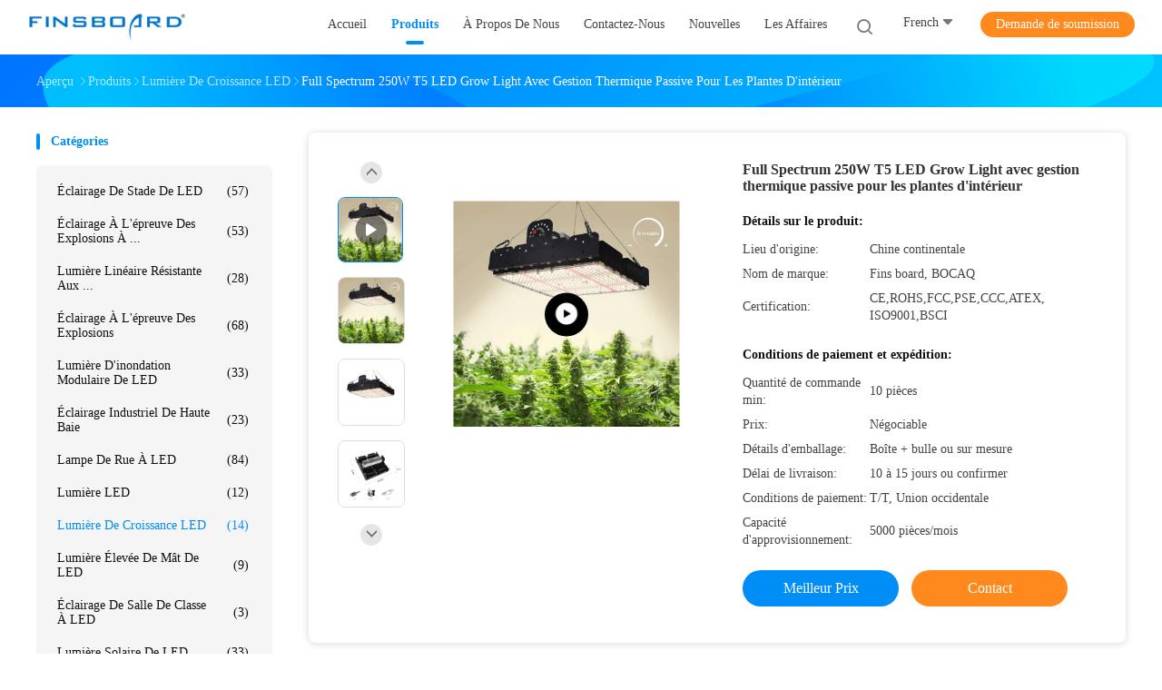

--- FILE ---
content_type: text/css
request_url: https://french.finsboard.com/photo/finsboard/sitetpl/style/common.css?ver=1752650754
body_size: 41759
content:
@charset "utf-8";@font-face{font-family:'Glyphicons Halflings';src:url('/images/fonts/glyphicons-halflings-regular.eot');src:url('/images/fonts/glyphicons-halflings-regular.eot?#iefix') format('embedded-opentype'),url('/images/fonts/glyphicons-halflings-regular.woff') format('woff'),url('/images/fonts/glyphicons-halflings-regular.ttf') format('truetype'),url('/images/fonts/glyphicons-halflings-regular.svg#glyphicons_halflingsregular') format('svg');font-display:swap}.glyphicon{position:relative;top:1px;display:inline-block;font-family:'Glyphicons Halflings';font-style:normal;font-weight:normal;line-height:1;-webkit-font-smoothing:antialiased;-moz-osx-font-smoothing:grayscale}.glyphicon-asterisk:before{content:"\2a"}.glyphicon-plus:before{content:"\2b"}.glyphicon-euro:before,.glyphicon-eur:before{content:"\20ac"}.glyphicon-minus:before{content:"\2212"}.glyphicon-cloud:before{content:"\2601"}.glyphicon-envelope:before{content:"\2709"}.glyphicon-pencil:before{content:"\270f"}.glyphicon-glass:before{content:"\e001"}.glyphicon-music:before{content:"\e002"}.glyphicon-search:before{content:"\e003"}.glyphicon-heart:before{content:"\e005"}.glyphicon-star:before{content:"\e006"}.glyphicon-star-empty:before{content:"\e007"}.glyphicon-user:before{content:"\e008"}.glyphicon-film:before{content:"\e009"}.glyphicon-th-large:before{content:"\e010"}.glyphicon-th:before{content:"\e011"}.glyphicon-th-list:before{content:"\e012"}.glyphicon-ok:before{content:"\e013"}.glyphicon-remove:before{content:"\e014"}.glyphicon-zoom-in:before{content:"\e015"}.glyphicon-zoom-out:before{content:"\e016"}.glyphicon-off:before{content:"\e017"}.glyphicon-signal:before{content:"\e018"}.glyphicon-cog:before{content:"\e019"}.glyphicon-trash:before{content:"\e020"}.glyphicon-home:before{content:"\e021"}.glyphicon-file:before{content:"\e022"}.glyphicon-time:before{content:"\e023"}.glyphicon-road:before{content:"\e024"}.glyphicon-download-alt:before{content:"\e025"}.glyphicon-download:before{content:"\e026"}.glyphicon-upload:before{content:"\e027"}.glyphicon-inbox:before{content:"\e028"}.glyphicon-play-circle:before{content:"\e029"}.glyphicon-repeat:before{content:"\e030"}.glyphicon-refresh:before{content:"\e031"}.glyphicon-list-alt:before{content:"\e032"}.glyphicon-lock:before{content:"\e033"}.glyphicon-flag:before{content:"\e034"}.glyphicon-headphones:before{content:"\e035"}.glyphicon-volume-off:before{content:"\e036"}.glyphicon-volume-down:before{content:"\e037"}.glyphicon-volume-up:before{content:"\e038"}.glyphicon-qrcode:before{content:"\e039"}.glyphicon-barcode:before{content:"\e040"}.glyphicon-tag:before{content:"\e041"}.glyphicon-tags:before{content:"\e042"}.glyphicon-book:before{content:"\e043"}.glyphicon-bookmark:before{content:"\e044"}.glyphicon-print:before{content:"\e045"}.glyphicon-camera:before{content:"\e046"}.glyphicon-font:before{content:"\e047"}.glyphicon-bold:before{content:"\e048"}.glyphicon-italic:before{content:"\e049"}.glyphicon-text-height:before{content:"\e050"}.glyphicon-text-width:before{content:"\e051"}.glyphicon-align-left:before{content:"\e052"}.glyphicon-align-center:before{content:"\e053"}.glyphicon-align-right:before{content:"\e054"}.glyphicon-align-justify:before{content:"\e055"}.glyphicon-list:before{content:"\e056"}.glyphicon-indent-left:before{content:"\e057"}.glyphicon-indent-right:before{content:"\e058"}.glyphicon-facetime-video:before{content:"\e059"}.glyphicon-picture:before{content:"\e060"}.glyphicon-map-marker:before{content:"\e062"}.glyphicon-adjust:before{content:"\e063"}.glyphicon-tint:before{content:"\e064"}.glyphicon-edit:before{content:"\e065"}.glyphicon-share:before{content:"\e066"}.glyphicon-check:before{content:"\e067"}.glyphicon-move:before{content:"\e068"}.glyphicon-step-backward:before{content:"\e069"}.glyphicon-fast-backward:before{content:"\e070"}.glyphicon-backward:before{content:"\e071"}.glyphicon-play:before{content:"\e072"}.glyphicon-pause:before{content:"\e073"}.glyphicon-stop:before{content:"\e074"}.glyphicon-forward:before{content:"\e075"}.glyphicon-fast-forward:before{content:"\e076"}.glyphicon-step-forward:before{content:"\e077"}.glyphicon-eject:before{content:"\e078"}.glyphicon-chevron-left:before{content:"\e079"}.glyphicon-chevron-right:before{content:"\e080"}.glyphicon-plus-sign:before{content:"\e081"}.glyphicon-minus-sign:before{content:"\e082"}.glyphicon-remove-sign:before{content:"\e083"}.glyphicon-ok-sign:before{content:"\e084"}.glyphicon-question-sign:before{content:"\e085"}.glyphicon-info-sign:before{content:"\e086"}.glyphicon-screenshot:before{content:"\e087"}.glyphicon-remove-circle:before{content:"\e088"}.glyphicon-ok-circle:before{content:"\e089"}.glyphicon-ban-circle:before{content:"\e090"}.glyphicon-arrow-left:before{content:"\e091"}.glyphicon-arrow-right:before{content:"\e092"}.glyphicon-arrow-up:before{content:"\e093"}.glyphicon-arrow-down:before{content:"\e094"}.glyphicon-share-alt:before{content:"\e095"}.glyphicon-resize-full:before{content:"\e096"}.glyphicon-resize-small:before{content:"\e097"}.glyphicon-exclamation-sign:before{content:"\e101"}.glyphicon-gift:before{content:"\e102"}.glyphicon-leaf:before{content:"\e103"}.glyphicon-fire:before{content:"\e104"}.glyphicon-eye-open:before{content:"\e105"}.glyphicon-eye-close:before{content:"\e106"}.glyphicon-warning-sign:before{content:"\e107"}.glyphicon-plane:before{content:"\e108"}.glyphicon-calendar:before{content:"\e109"}.glyphicon-random:before{content:"\e110"}.glyphicon-comment:before{content:"\e111"}.glyphicon-magnet:before{content:"\e112"}.glyphicon-chevron-up:before{content:"\e113"}.glyphicon-chevron-down:before{content:"\e114"}.glyphicon-retweet:before{content:"\e115"}.glyphicon-shopping-cart:before{content:"\e116"}.glyphicon-folder-close:before{content:"\e117"}.glyphicon-folder-open:before{content:"\e118"}.glyphicon-resize-vertical:before{content:"\e119"}.glyphicon-resize-horizontal:before{content:"\e120"}.glyphicon-hdd:before{content:"\e121"}.glyphicon-bullhorn:before{content:"\e122"}.glyphicon-bell:before{content:"\e123"}.glyphicon-certificate:before{content:"\e124"}.glyphicon-thumbs-up:before{content:"\e125"}.glyphicon-thumbs-down:before{content:"\e126"}.glyphicon-hand-right:before{content:"\e127"}.glyphicon-hand-left:before{content:"\e128"}.glyphicon-hand-up:before{content:"\e129"}.glyphicon-hand-down:before{content:"\e130"}.glyphicon-circle-arrow-right:before{content:"\e131"}.glyphicon-circle-arrow-left:before{content:"\e132"}.glyphicon-circle-arrow-up:before{content:"\e133"}.glyphicon-circle-arrow-down:before{content:"\e134"}.glyphicon-globe:before{content:"\e135"}.glyphicon-wrench:before{content:"\e136"}.glyphicon-tasks:before{content:"\e137"}.glyphicon-filter:before{content:"\e138"}.glyphicon-briefcase:before{content:"\e139"}.glyphicon-fullscreen:before{content:"\e140"}.glyphicon-dashboard:before{content:"\e141"}.glyphicon-paperclip:before{content:"\e142"}.glyphicon-heart-empty:before{content:"\e143"}.glyphicon-link:before{content:"\e144"}.glyphicon-phone:before{content:"\e145"}.glyphicon-pushpin:before{content:"\e146"}.glyphicon-usd:before{content:"\e148"}.glyphicon-gbp:before{content:"\e149"}.glyphicon-sort:before{content:"\e150"}.glyphicon-sort-by-alphabet:before{content:"\e151"}.glyphicon-sort-by-alphabet-alt:before{content:"\e152"}.glyphicon-sort-by-order:before{content:"\e153"}.glyphicon-sort-by-order-alt:before{content:"\e154"}.glyphicon-sort-by-attributes:before{content:"\e155"}.glyphicon-sort-by-attributes-alt:before{content:"\e156"}.glyphicon-unchecked:before{content:"\e157"}.glyphicon-expand:before{content:"\e158"}.glyphicon-collapse-down:before{content:"\e159"}.glyphicon-collapse-up:before{content:"\e160"}.glyphicon-log-in:before{content:"\e161"}.glyphicon-flash:before{content:"\e162"}.glyphicon-log-out:before{content:"\e163"}.glyphicon-new-window:before{content:"\e164"}.glyphicon-record:before{content:"\e165"}.glyphicon-save:before{content:"\e166"}.glyphicon-open:before{content:"\e167"}.glyphicon-saved:before{content:"\e168"}.glyphicon-import:before{content:"\e169"}.glyphicon-export:before{content:"\e170"}.glyphicon-send:before{content:"\e171"}.glyphicon-floppy-disk:before{content:"\e172"}.glyphicon-floppy-saved:before{content:"\e173"}.glyphicon-floppy-remove:before{content:"\e174"}.glyphicon-floppy-save:before{content:"\e175"}.glyphicon-floppy-open:before{content:"\e176"}.glyphicon-credit-card:before{content:"\e177"}.glyphicon-transfer:before{content:"\e178"}.glyphicon-cutlery:before{content:"\e179"}.glyphicon-header:before{content:"\e180"}.glyphicon-compressed:before{content:"\e181"}.glyphicon-earphone:before{content:"\e182"}.glyphicon-phone-alt:before{content:"\e183"}.glyphicon-tower:before{content:"\e184"}.glyphicon-stats:before{content:"\e185"}.glyphicon-sd-video:before{content:"\e186"}.glyphicon-hd-video:before{content:"\e187"}.glyphicon-subtitles:before{content:"\e188"}.glyphicon-sound-stereo:before{content:"\e189"}.glyphicon-sound-dolby:before{content:"\e190"}.glyphicon-sound-5-1:before{content:"\e191"}.glyphicon-sound-6-1:before{content:"\e192"}.glyphicon-sound-7-1:before{content:"\e193"}.glyphicon-copyright-mark:before{content:"\e194"}.glyphicon-registration-mark:before{content:"\e195"}.glyphicon-cloud-download:before{content:"\e197"}.glyphicon-cloud-upload:before{content:"\e198"}.glyphicon-tree-conifer:before{content:"\e199"}.glyphicon-tree-deciduous:before{content:"\e200"}.glyphicon-cd:before{content:"\e201"}.glyphicon-save-file:before{content:"\e202"}.glyphicon-open-file:before{content:"\e203"}.glyphicon-level-up:before{content:"\e204"}.glyphicon-copy:before{content:"\e205"}.glyphicon-paste:before{content:"\e206"}.glyphicon-alert:before{content:"\e209"}.glyphicon-equalizer:before{content:"\e210"}.glyphicon-king:before{content:"\e211"}.glyphicon-queen:before{content:"\e212"}.glyphicon-pawn:before{content:"\e213"}.glyphicon-bishop:before{content:"\e214"}.glyphicon-knight:before{content:"\e215"}.glyphicon-baby-formula:before{content:"\e216"}.glyphicon-tent:before{content:"\26fa"}.glyphicon-blackboard:before{content:"\e218"}.glyphicon-bed:before{content:"\e219"}.glyphicon-apple:before{content:"\f8ff"}.glyphicon-erase:before{content:"\e221"}.glyphicon-hourglass:before{content:"\231b"}.glyphicon-lamp:before{content:"\e223"}.glyphicon-duplicate:before{content:"\e224"}.glyphicon-piggy-bank:before{content:"\e225"}.glyphicon-scissors:before{content:"\e226"}.glyphicon-bitcoin:before{content:"\e227"}.glyphicon-btc:before{content:"\e227"}.glyphicon-xbt:before{content:"\e227"}.glyphicon-yen:before{content:"\00a5"}.glyphicon-jpy:before{content:"\00a5"}.glyphicon-ruble:before{content:"\20bd"}.glyphicon-rub:before{content:"\20bd"}.glyphicon-scale:before{content:"\e230"}.glyphicon-ice-lolly:before{content:"\e231"}.glyphicon-ice-lolly-tasted:before{content:"\e232"}.glyphicon-education:before{content:"\e233"}.glyphicon-option-horizontal:before{content:"\e234"}.glyphicon-option-vertical:before{content:"\e235"}.glyphicon-menu-hamburger:before{content:"\e236"}.glyphicon-modal-window:before{content:"\e237"}.glyphicon-oil:before{content:"\e238"}.glyphicon-grain:before{content:"\e239"}.glyphicon-sunglasses:before{content:"\e240"}.glyphicon-text-size:before{content:"\e241"}.glyphicon-text-color:before{content:"\e242"}.glyphicon-text-background:before{content:"\e243"}.glyphicon-object-align-top:before{content:"\e244"}.glyphicon-object-align-bottom:before{content:"\e245"}.glyphicon-object-align-horizontal:before{content:"\e246"}.glyphicon-object-align-left:before{content:"\e247"}.glyphicon-object-align-vertical:before{content:"\e248"}.glyphicon-object-align-right:before{content:"\e249"}.glyphicon-triangle-right:before{content:"\e250"}.glyphicon-triangle-left:before{content:"\e251"}.glyphicon-triangle-bottom:before{content:"\e252"}.glyphicon-triangle-top:before{content:"\e253"}.glyphicon-console:before{content:"\e254"}.glyphicon-superscript:before{content:"\e255"}.glyphicon-subscript:before{content:"\e256"}.glyphicon-menu-left:before{content:"\e257"}.glyphicon-menu-right:before{content:"\e258"}.glyphicon-menu-down:before{content:"\e259"}.glyphicon-menu-up:before{content:"\e260"}.about_us_99702_119 em{font-style:italic;font-weight:unset}.about_us_99702_119 .play{width:200px;height:200px;position:absolute;top:50%;left:50%;margin-top:-100px;margin-left:-100px;cursor:pointer}.about_us_99702_119 .about-us-title{font-size:32px;font-weight:900;line-height:48px;color:#111}.about_us_99702_119 .about-us-slogan{margin-top:20px}.about_us_99702_119 .about-us-slogan .reminder{font-size:14px;color:#777;line-height:22px}.about_us_99702_119 .about-us-slogan .reminder-text{font-size:20px;font-weight:900;line-height:30px;color:#008ef6;margin-top:4px}.about_us_99702_119 .tab-wrap{position:relative;margin:32px 0 28px}.about_us_99702_119 .tab-content{height:480px;position:relative}.about_us_99702_119 .tab-content .video-wrap,.about_us_99702_119 .tab-content .cxxScroll{position:absolute;left:0;top:0;visibility:hidden}.about_us_99702_119 .tab-content .video-wrap,.about_us_99702_119 .tab-content .video-wrap video{width:100%;height:100%}.about_us_99702_119 .tab-content .video-wrap .play{position:absolute;width:80px;height:80px;border-radius:50%;cursor:pointer;background-color:#fff;top:50%;left:50%;margin-top:-40px;margin-left:-40px;z-index:1}.about_us_99702_119 .tab-content .video-wrap .play:after{content:"";position:absolute;width:0;height:0;border-top:16px solid transparent;border-left:24px solid #000;border-bottom:16px solid transparent;top:50%;left:50%;margin-top:-16px;margin-left:-8px}.about_us_99702_119 .tab-btn{position:absolute;top:400px;left:50%;transform:translateX(-50%);border:1px solid #008ef6;border-radius:16px;background-color:rgba(255,255,255,0.2);overflow:hidden;z-index:2}.about_us_99702_119 .tab-btn li{float:left;cursor:pointer;padding:4px 15px;font-size:12px;color:#000}.about_us_99702_119 .tab-btn li.current{background-color:#008ef6;color:#fff}.about_us_99702_119 .tab-content .current{visibility:visible;z-index:1}.about_us_99702_119 .cxxScroll{position:relative;width:100%}.about_us_99702_119 .picList li{height:480px;border-radius:8px;overflow:hidden}.about_us_99702_119 .picList .image-part{width:897px;height:100%}.about_us_99702_119 .picList li a{display:block;height:100%;text-decoration:none;cursor:pointer;overflow:hidden}.about_us_99702_119 .picList li a img{width:100%;height:100%;object-fit:cover;object-position:center}.about_us_99702_119 .cxxScroll .next,.about_us_99702_119 .cxxScroll .prev{display:none}.about_us_99702_119 .cxxScroll .nav-list{position:absolute;width:100%;text-align:center;bottom:17px;left:0}.about_us_99702_119 .cxxScroll .nav-list ul{display:inline-block}.about_us_99702_119 .cxxScroll .nav-list li{float:left;font-size:0;width:12px;height:12px;border-radius:6px;background-color:#ddd;margin:0 8px;-webkit-transition:width .2s ease-in-out,background-color .2s ease-in-out;-moz-transition:width .2s ease-in-out,background-color .2s ease-in-out;-o-transition:width .2s ease-in-out,background-color .2s ease-in-out;-ms-transition:width .2s ease-in-out,background-color .2s ease-in-out;transition:width .2s ease-in-out,background-color .2s ease-in-out;cursor:pointer}.about_us_99702_119 .cxxScroll .nav-list li.on{width:28px;background-color:#008ef6}.about_us_99702_119 .item{margin-bottom:20px}.about_us_99702_119 .item:last-of-type{margin-bottom:0}.about_us_99702_119 .item .text ul,.about_us_99702_119 .item .text ol{list-style:initial}.about_us_99702_119 .item .column-title{font-size:14px;font-weight:900;line-height:19px;color:#008ef6;padding-left:16px;position:relative;text-transform:capitalize;margin-bottom:20px}.about_us_99702_119 .item .column-title::before{content:"";position:absolute;width:4px;height:18px;left:0;top:50%;margin-top:-9px;background-color:#008ef6;border-radius:2px}.about_us_99702_119 .item table{width:100%;font-size:14px;line-height:22px;color:#222328}.about_us_99702_119 .item table th{color:#777;width:25%}.about_us_99702_119 .item table td{width:75%}.about_us_99702_119 .item table th,.about_us_99702_119 .item table td{vertical-align:top}.Verifiedby{width:100%;font-family:PingFang SC;height:40px;text-transform:none}.Verifiedby .sgsmain{height:40px;padding:0 13px;background:rgba(224,243,255,1);border-radius:4px;margin:0 auto;overflow:hidden;display:inline-block;line-height:39px}.Verifiedby .sgsmain .text{text-transform:none;width:103px;height:28px;font-size:20px;font-weight:600;color:rgba(51,51,51,1);vertical-align:middle}.Verifiedby .sgsmain .sgsimg{width:40px !important;height:25px !important;margin-left:14px;margin-right:12px;vertical-align:middle}.Verifiedby .sgsmain .ecerimg{vertical-align:middle;margin:0;margin-left:9px;width:49px !important;height:14px !important}.Verifiedby .sgsmain .and{color:#333;font-size:20px;font-weight:400;vertical-align:middle}.abouts .sgsmain{float:left}.abouts .aboutinfo{text-transform:none;float:right;line-height:40px;color:rgba(102,102,102,1);font-size:14px}.abouts .ecerfuhao{color:#2ebc4f;font-weight:800;font-size:20px;line-height:39px;height:39px;float:left}.duihao1,.duihao2{display:inline-block;border:2px solid #fe9313;width:8px;height:14px;transform:rotate(45deg);border-top:transparent;border-left:transparent}.duihao2{border-color:#2ebc4f}.abouttable{margin-bottom:10px;background:linear-gradient(180deg,rgba(240,250,253,1) 0,rgba(249,254,255,1) 100%);width:100%}.abouttable{width:100%}.abouttable p{margin:0;padding:0;font-size:14px;font-weight:500;color:rgba(51,51,51,1);float:left;max-width:95%}.abouttable span{float:right}.abouttable .left{width:49%;padding:18px 0;display:inline-block;padding-left:25px;padding-right:39px;box-sizing:border-box;border-right:1px solid rgba(239,239,239,1);border-bottom:1px solid rgba(239,239,239,1)}.abouttable .right{width:50%;display:inline-block;padding:18px 0;padding-left:25px;padding-right:39px;box-sizing:border-box;border-bottom:1px solid rgba(239,239,239,1)}.abouttable>div:nth-last-child(1),.abouttable>div:nth-last-child(2){border-bottom:0}.aboutlink .line{width:1px;height:20px;background:#c6c6c6;display:inline-block;margin-left:10px;margin-right:9px;vertical-align:middle}.aboutlink{margin:15px 0;width:100%;font-size:14px;font-weight:500;line-height:19px}.aboutlink span:nth-child(1){color:rgba(153,153,153,1)}.aboutlink span:nth-child(3){color:rgba(51,51,51,1);margin-right:27px}.aboutlink span:nth-child(4){color:rgba(51,51,51,1);text-decoration:underline;cursor:pointer}#aboutus_intruduction .YouTuBe_Box_Iframe{width:800px;height:450px !important}#aboutus_intruduction .YouTuBe_Box_Iframe .play{position:unset !important;left:unset !important;top:unset !important;transform:unset !important;cursor:pointer;border-radius:unset !important;margin:0 !important;display:block !important}.aside_form_99702_112{width:260px;background:#fff;border-radius:4px;overflow:hidden;z-index:2}.aside_form_99702_112 .aside-form-column{font-size:14px;font-weight:900;line-height:19px;color:#008ef6;padding-left:16px;position:relative;text-transform:capitalize}.aside_form_99702_112 .aside-form-column::before{content:"";position:absolute;width:4px;height:18px;left:0;top:50%;margin-top:-9px;background-color:#008ef6;border-radius:2px}.aside_form_99702_112 .contacts{padding:13px 16px 20px 13px;border-radius:8px;background-color:#f5f5f5;overflow:hidden;margin-top:17px}.aside_form_99702_112 .contacts table{width:100%;font-size:14px}.aside_form_99702_112 .contacts table th{width:30%;color:#777;text-transform:capitalize;padding:8px 10px 8px 0}.aside_form_99702_112 .contacts table td{width:70%;color:#111;padding:8px 0 8px 10px}.aside_form_99702_112 .links{margin:20px -6px 0}.aside_form_99702_112 .links a{display:inline-block;vertical-align:middle;margin:0 6px 16px}.aside_form_99702_112 .links .iconfont{display:inline-block;vertical-align:middle;width:32px;height:32px;border-radius:50%;font-size:32px}.aside_form_99702_112 .links .icon-mail1{color:#1264e3}.aside_form_99702_112 .links .icon-wechat1{color:#46bb36}.aside_form_99702_112 .links .icon-skype1{color:#1a8aba}.aside_form_99702_112 .links .icon-whatsapp1{color:#57bb63}.aside_form_99702_112 .links .icon-yahoo{color:#650e6c}.aside_form_99702_112 .links .icon-icq1{color:#5de401}.aside_form_99702_112 .links .icon-aim1{color:#fbda00}.aside_form_99702_112 .links .icon-viber1{color:#6f41aa}.aside_form_99702_112 .button{display:block;font-size:14px;text-align:center;padding:10px 19px;background-color:#008ef6;color:#fff;margin-top:4px}.aside_form_99702_112 .button:hover{background-color:#0079ff}.banner_99702_102{width:100%;overflow:hidden}.banner_99702_102 .banner{height:420px;position:relative}.banner_99702_102 .banner .pic-scroll{position:absolute;height:100%;width:100%;left:0}.banner_99702_102 .banner .pic-list li.no-text .item::before{display:none}.banner_99702_102 .banner .item{display:block;height:420px;position:relative}.banner_99702_102 .banner .image-part{height:420px;overflow:hidden;position:relative}.banner_99702_102 .banner .image-part img{height:100%;position:absolute;top:0;left:50%;-webkit-transform:translateX(-50%);-moz-transform:translateX(-50%);-ms-transform:translateX(-50%);-o-transform:translateX(-50%);transform:translateX(-50%);width:unset;object-fit:unset;object-position:unset}.banner_99702_102 .banner .item-title-wrap{position:absolute;z-index:1;top:140px;left:50%;margin-left:-600px}.banner_99702_102 .banner .item-title{width:600px;height:160px;font-size:60px;font-weight:bold;line-height:80px;color:#fff;text-transform:capitalize;text-overflow:-o-ellipsis-lastline;overflow:hidden;text-overflow:ellipsis;display:-webkit-box;-webkit-line-clamp:2;line-clamp:2;-webkit-box-orient:vertical}.banner_99702_102 .banner .nav-list{text-align:center;position:absolute;bottom:20px;width:100%;left:0;z-index:1}.banner_99702_102 .banner .nav-list ul{display:inline-block}.banner_99702_102 .banner .nav-list li{float:left;font-size:0;width:12px;height:12px;border-radius:6px;background-color:#ddd;margin:0 8px;-webkit-transition:width .2s ease-in-out,background-color .2s ease-in-out;-moz-transition:width .2s ease-in-out,background-color .2s ease-in-out;-o-transition:width .2s ease-in-out,background-color .2s ease-in-out;-ms-transition:width .2s ease-in-out,background-color .2s ease-in-out;transition:width .2s ease-in-out,background-color .2s ease-in-out;cursor:pointer}.banner_99702_102 .banner .search-wrap{position:absolute;bottom:92px;left:50%;margin-left:-600px;width:400px;z-index:1}.banner_99702_102 .banner .nav-list li.on{width:28px;background-color:#008ef6}.banner_99702_102 .banner .search{position:relative}.banner_99702_102 .banner .search .search-item{width:400px;font-size:0;position:relative}.banner_99702_102 .banner .search .search-item input,.banner_99702_102 .banner .search .search-item button{display:inline-block;vertical-align:middle}.banner_99702_102 .banner .search .search-item input{width:100%;height:60px;line-height:60px;padding:0 68px 0 32px;font-size:16px;color:#fff;border-radius:30px;outline:0;border:0;-webkit-box-shadow:0 2px 8px 0 rgba(0,142,246,0.4);box-shadow:0 2px 8px 0 rgba(0,142,246,0.4);background-color:#008ef6;-webkit-transition:background-color .2s ease-in-out,box-shadow .2s ease-in-out;-moz-transition:background-color .2s ease-in-out,box-shadow .2s ease-in-out;-o-transition:background-color .2s ease-in-out,box-shadow .2s ease-in-out;-ms-transition:background-color .2s ease-in-out,box-shadow .2s ease-in-out;transition:background-color .2s ease-in-out,box-shadow .2s ease-in-out;z-index:2;text-transform:capitalize}.banner_99702_102 .banner .search .search-item input:focus{-webkit-box-shadow:0 4px 8px 0 rgba(0,142,246,0.6);box-shadow:0 4px 8px 0 rgba(0,142,246,0.6);background-color:#006af6}.banner_99702_102 .banner .search .search-item button:hover{-webkit-box-shadow:0 4px 8px 0 rgba(0,0,0,0.6);box-shadow:0 4px 8px 0 rgba(0,0,0,0.6)}.banner_99702_102 .banner .search .search-item button{position:absolute;width:52px;height:52px;border-radius:50%;background-color:#fff;-webkit-box-shadow:0 1px 4px 0 rgba(0,0,0,0.2);box-shadow:0 1px 4px 0 rgba(0,0,0,0.2);border:0;font-size:0;cursor:pointer;top:50%;margin-top:-26px;right:6px;color:#008ef6;-webkit-transition:box-shadow .2s ease-in-out;-moz-transition:box-shadow .2s ease-in-out;-o-transition:box-shadow .2s ease-in-out;-ms-transition:box-shadow .2s ease-in-out;transition:box-shadow .2s ease-in-out;outline:0}.banner_99702_102 .banner .search .search-item button .iconfont{font-size:32px}.banner_99702_102 .banner ::-webkit-input-placeholder{color:#fff}.banner_99702_102 .banner :-moz-placeholder{color:#fff}.banner_99702_102 .banner ::-moz-placeholder{color:#fff}.banner_99702_102 .banner :-ms-input-placeholder{color:#fff}.best_product_99702_114{width:260px;margin-bottom:40px;z-index:2}.best_product_99702_114 .list-title{font-size:14px;font-weight:900;line-height:19px;color:#008ef6;padding-left:16px;position:relative;text-transform:capitalize}.best_product_99702_114 .list-title::before{content:"";position:absolute;width:4px;height:18px;left:0;top:50%;margin-top:-9px;background-color:#008ef6;border-radius:2px}.best_product_99702_114 .best-list{margin-top:17px;background-color:#f5f5f5;border-radius:8px;padding:11px 16px 10px 13px}.best_product_99702_114 .item .image-all{float:left;width:68px;height:68px;border-radius:4px;overflow:hidden;line-height:68px}.best_product_99702_114 .item .text-wrap{margin-left:76px;padding:7px 0}.best_product_99702_114 .item .text{font-size:14px;line-height:16px;max-height:54px;text-overflow:-o-ellipsis-lastline;overflow:hidden;text-overflow:ellipsis;display:-webkit-box;-webkit-line-clamp:3;line-clamp:3;-webkit-box-orient:vertical;box-sizing:content-box;color:#111;-webkit-transition:color .2s ease-in-out;-moz-transition:color .2s ease-in-out;-o-transition:color .2s ease-in-out;-ms-transition:color .2s ease-in-out;transition:color .2s ease-in-out}.best_product_99702_114 .item:hover .text{color:#008ef6}.chai_product_detailmain_lr{padding:32px 32px 36px;-webkit-box-shadow:0 1px 8px 0 rgba(0,0,0,0.16);box-shadow:0 1px 8px 0 rgba(0,0,0,0.16);border-radius:8px;margin-bottom:28px}.chai_product_detailmain_lr .cont{min-height:445px;overflow:hidden}.chai_product_detailmain_lr h1{font-size:20px;font-weight:900;line-height:32px;color:#111;margin-bottom:16px}.chai_product_detailmain_lr .s_pt_box{width:74px}.chai_product_detailmain_lr .s_pt_box,.chai_product_detailmain_lr .cont_m{float:left;margin-right:10px;position:relative}.chai_product_detailmain_lr #slidePic a{display:block;width:72px;height:72px;border:1px solid #ddd;border-radius:8px;overflow:hidden;-webkit-transition:border-color .2s ease-in-out;-moz-transition:border-color .2s ease-in-out;-o-transition:border-color .2s ease-in-out;-ms-transition:border-color .2s ease-in-out;transition:border-color .2s ease-in-out;cursor:pointer;position:relative}.chai_product_detailmain_lr .s_pt_box .Previous_box a,.chai_product_detailmain_lr .next_box a{display:block;width:24px;height:24px;text-align:center;line-height:20px;cursor:pointer;border-radius:50%;background-color:rgba(0,0,0,0.1);margin:0 auto}.chai_product_detailmain_lr .s_pt_box .Previous_box a::before{content:"";display:inline-block;width:11px;height:8px;background:url(/images/phone_bg.png) no-repeat -83px -313px}.chai_product_detailmain_lr .next_box a::before{content:"";display:inline-block;width:11px;height:8px;background:url(/images/phone_bg.png) no-repeat -83px -374px}.chai_product_detailmain_lr .s_pt_box li{list-style:none}.chai_product_detailmain_lr .s_pt_box #slidePic li{margin-bottom:16px;position:relative}.chai_product_detailmain_lr .s_pt_box>li:last-child{margin-bottom:0}#slidePic{overflow:hidden;height:345px;margin:15px 0}.chai_product_detailmain_lr .s_pt_box #slidePic .clickli.active a{border-color:#008ef6}.chai_product_detailmain_lr #slidePic .clickli a:hover,.chai_product_detailmain_lr li a{border-color:#008ef6}.chai_product_detailmain_lr .s_pt_box a img{max-width:100%;max-height:100%;position:absolute;top:50%;left:50%;-webkit-transform:translate(-50%,-50%);-moz-transform:translate(-50%,-50%);-ms-transform:translate(-50%,-50%);-o-transform:translate(-50%,-50%);transform:translate(-50%,-50%)}.chai_product_detailmain_lr .cont_m{width:336px;height:336px;display:table-cell}.chai_product_detailmain_lr .cont_m a{display:block;width:336px;height:249px;position:relative;overflow:hidden}.chai_product_detailmain_lr .cont_m a img{max-width:100%;max-height:100%;position:absolute;top:50%;left:50%;-webkit-transform:translate(-50%,-50%);-moz-transform:translate(-50%,-50%);-ms-transform:translate(-50%,-50%);-o-transform:translate(-50%,-50%);transform:translate(-50%,-50%)}.chai_product_detailmain_lr .cont_r h2{font-weight:bold;margin-bottom:20px}.chai_product_detailmain_lr .cont_m img{max-width:560px;max-height:400px;margin-top:-1px}.chai_product_detailmain_lr .cont_m table{border-spacing:0}.chai_product_detailmain_lr .cont_r h3{font-size:14px;font-weight:500;line-height:19px;color:#111;margin-bottom:8px;font-weight:bold}.chai_product_detailmain_lr .cont_r table td,.chai_product_detailmain_lr .cont_r table th{padding:4px 0;font-size:14px;line-height:19px;color:#444}.chai_product_detailmain_lr .cont_r{width:390px;float:right}.chai_product_detailmain_lr .cont_r>a,.chai_product_detailmain_lr .cont_r>button{display:inline-block;height:unset !important;width:172px !important;text-align:center;padding:9px 0 !important;line-height:22px !important;border-radius:30px !important;border:none !important;font-size:16px !important;color:#fff !important;text-transform:capitalize;outline:0;font-weight:500 !important;-webkit-transition:background-color .2s ease-in-out;-moz-transition:background-color .2s ease-in-out;-o-transition:background-color .2s ease-in-out;-ms-transition:background-color .2s ease-in-out;transition:background-color .2s ease-in-out;margin:20px 10px 0 0 !important;cursor:pointer;background-image:none !important}.chai_product_detailmain_lr .cont_r .ChatNow{background-color:#ff891c !important}.chai_product_detailmain_lr .cont_r .ChatNow:hover{background-color:#ff4a00 !important}.chai_product_detailmain_lr .cont_r>a{background-color:#008ef6 !important}.chai_product_detailmain_lr .cont_r>button{background-color:#ff891c !important}.chai_product_detailmain_lr .cont_r>a:hover{background-color:#0079ff !important}.chai_product_detailmain_lr .cont_r>button:hover{background-color:#ff4a00 !important}.chai_product_detailmain_lr .cont_r .con_n{cursor:pointer;background:#ff7d29 url(/images/phone_bg.png) no-repeat 10px -211px;color:#fff;padding:5px 10px 5px 35px;margin-top:5px;box-shadow:1px 1px 0 1px rgba(0,0,0,.2);-moz-box-shadow:1px 1px 0 1px rgba(0,0,0,.2);-webkit-box-shadow:1px 1px 0 1px rgba(0,0,0,.2);border:0}div.zoomDiv{background:none repeat scroll 0 0 #fff;overflow:hidden;display:none;height:402px;left:430px;position:absolute;top:0;width:310px;z-index:999}div.zoomMask{background:url(/images/mask.png) repeat scroll 0 0 transparent;cursor:move;position:absolute;z-index:1}.undefined{font-size:25px;color:#333;line-height:40px}.chai_product_detailmain_lr .links{display:none;overflow:hidden;padding:4px;position:absolute;top:405px;width:446px;text-align:center}.chai_product_detailmain_lr .links a{display:inline-block;vertical-align:middle;width:30px;height:30px;font-size:24px;border-radius:50%;background-color:#5eaade;color:#fff;text-align:center;line-height:30px;margin-right:10px;-webkit-transition:box-shadow .2s ease-in-out;-moz-transition:box-shadow .2s ease-in-out;-o-transition:box-shadow .2s ease-in-out;-ms-transition:box-shadow .2s ease-in-out;transition:box-shadow .2s ease-in-out}.chai_product_detailmain_lr .links a:last-child{margin-right:0}.chai_product_detailmain_lr .links a.icon-facebook{background-color:#537bbc}.chai_product_detailmain_lr .links a.icon-social-linkedin{background-color:#1079b6}.chai_product_detailmain_lr .links a:hover{-webkit-box-shadow:0 2px 4px rgba(0,0,0,0.4);box-shadow:0 2px 4px rgba(0,0,0,0.4)}.chatnow_99702_118{position:fixed;right:16px;bottom:400px;width:84px;height:84px;border-radius:50%;text-align:center;z-index:10;background-color:#008ef6;background-image:-moz-linear-gradient(145deg,#0073ff 0,#00eafb 100%);background-image:-webkit-gradient(linear,left top,right bottom,color-stop(0,#0073ff),color-stop(100%,#00eafb));background-image:-webkit-linear-gradient(145deg,#0073ff 0,#00eafb 100%);background-image:-o-linear-gradient(145deg,#0073ff 0,#00eafb 100%);background-image:-ms-linear-gradient(145deg,#0073ff 0,#00eafb 100%);background-image:linear-gradient(145deg,#0073ff 0,#00eafb 100%);cursor:pointer;color:#fff;box-sizing:border-box;padding:15px 0;-webkit-transition:box-shadow .2s ease-in-out;-moz-transition:box-shadow .2s ease-in-out;-o-transition:box-shadow .2s ease-in-out;-ms-transition:box-shadow .2s ease-in-out;transition:box-shadow .2s ease-in-out;-webkit-box-shadow:0 1px 8px 0 rgba(0,142,246,0.6);box-shadow:0 1px 8px 0 rgba(0,142,246,0.6)}.chatnow_99702_118 .iconfont{font-size:36px}.chatnow_99702_118 .text{font-size:12px;font-weight:bold}.chatnow_99702_118:hover{-webkit-box-shadow:0 4px 12px 0 rgba(0,142,246,0.8);box-shadow:0 4px 12px 0 rgba(0,142,246,0.8)}.chai_product_detailmain_lr .s_pt_box #slidePic .clickvideo{position:relative;margin-bottom:16px}.chai_product_detailmain_lr .s_pt_box #slidePic .clickvideo .videologo{position:absolute;top:0;left:0;display:inline-block;text-align:center;height:100%;width:100%;cursor:pointer;z-index:1}.chai_product_detailmain_lr .wrapbox{width:100%;height:100%;background:#fff;z-index:1;position:absolute;top:0}.chai_product_detailmain_lr .YouTuBe_Box_Iframe{display:block;height:100%}.chai_product_detailmain_lr .videobox{position:absolute;top:50%;left:50%;transform:translate(-50%,-50%)}.chai_product_detailmain_lr #slidePic .clickvideo a{box-sizing:border-box}.chai_product_detailmain_lr #slidePic .clickvideo a:hover{border:1px solid #008ef6}.YouTuBe_Box_Iframe .play{position:absolute;width:100%;height:100%;left:50%;top:50%;transform:translate(-50%,-50%);cursor:pointer;border-radius:50%}.YouTuBe_Box_Iframe .play .svg{width:78px;height:78px;background:#000;border-radius:50%;position:absolute;left:50%;top:50%;transform:translate(-50%,-50%)}.YouTuBe_Box_Iframe .svg img{width:160px;height:160px;position:absolute;left:50%;top:50%;transform:translate(-50%,-50%)}.chai_product_detailmain_lr .cont_r .tables tr td:first-child,.chai_product_detailmain_lr .cont_r .tables tr th:first-child{width:140px}.chai_product_detailmain_lr .YouTuBe_Box_Iframe .svg img{width:100px;height:100px}.chai_product_detailmain_lr .YouTuBe_Box_Iframe .play .svg{width:48px;height:48px}.companyinfo_99702_106{border-radius:8px;overflow:hidden;-webkit-box-shadow:0 4px 16px rgba(0,0,0,0.16);box-shadow:0 4px 16px rgba(0,0,0,0.16)}.companyinfo_99702_106 .float-left{width:432px;height:480px;padding:38px 35px 38px 35px;background-color:#008ef6;background-image:-moz-linear-gradient(135deg,#00c4ff 0,#0073ff 100%);background-image:-webkit-linear-gradient(135deg,#00c4ff 0,#0073ff 100%);background-image:-o-linear-gradient(135deg,#00c4ff 0,#0073ff 100%);background-image:-ms-linear-gradient(135deg,#00c4ff 0,#0073ff 100%);background-image:linear-gradient(135deg,#00c4ff 0,#0073ff 100%);filter:progid:DXImageTransform.Microsoft.gradient(startColorstr='#00C4FF',endColorstr='#0073FF',GradientType=0);position:relative}.companyinfo_99702_106 .float-left::before{content:"";position:absolute;width:232px;height:349px;background:url(/images/home-vedio-bg.png) no-repeat;right:0;bottom:0}.companyinfo_99702_106 .float-left .texts{display:block;z-index:1;color:#fff;position:relative}.companyinfo_99702_106 .company-title{font-size:32px;font-weight:900;line-height:48px;max-height:144px;text-overflow:-o-ellipsis-lastline;overflow:hidden;text-overflow:ellipsis;display:-webkit-box;-webkit-line-clamp:3;line-clamp:3;-webkit-box-orient:vertical}.companyinfo_99702_106 .company-desc{height:168px;margin-top:16px;font-size:14px;line-height:24px;text-overflow:-o-ellipsis-lastline;overflow:hidden;text-overflow:ellipsis;display:-webkit-box;-webkit-line-clamp:7;line-clamp:7;-webkit-box-orient:vertical}.companyinfo_99702_106 .video-wrap{height:480px;width:768px;line-height:480px;margin-left:432px;position:relative}.companyinfo_99702_106 .video-wrap>a{display:block;height:100%}.companyinfo_99702_106 .video-wrap>a img{width:100%;height:100%;object-fit:cover;object-position:center}.companyinfo_99702_106 .video-wrap iframe{display:inline-block;vertical-align:middle;height:100%;width:100%;outline:0}.companyinfo_99702_106 .image-part{display:block;width:100%;height:100%}.companyinfo_99702_106 .video-wrap .play{position:absolute;width:80px;height:80px;border-radius:50%;cursor:pointer;background-color:#fff;top:50%;left:50%;margin-top:-40px;margin-left:-40px;z-index:1}.companyinfo_99702_106 .video-wrap .play:after{content:"";position:absolute;width:0;height:0;border-top:16px solid transparent;border-left:24px solid #000;border-bottom:16px solid transparent;top:50%;left:50%;margin-top:-16px;margin-left:-8px}.companyinfo_99702_106 .video-wrap .svg{width:100px;position:absolute;top:50%;left:50%;transform:translate(-50%,-50%);height:100px}.contacts_99702_117{min-width:1200px;min-height:612px;position:relative;background-color:#f3faff;padding:30px 0}.contacts_99702_117 .map{width:100%;height:100%;position:absolute}.contacts_99702_117 .wrap-rule{background:transparent}.contacts_99702_117 .company-info{padding:32px 0;border-radius:8px;-webkit-box-shadow:0 1px 8px 0 rgba(0,0,0,0.16);box-shadow:0 1px 8px 0 rgba(0,0,0,0.16);background-color:#fff;position:relative}.contacts_99702_117 .company-info .company-info-content{padding:0 32px}.contacts_99702_117 .company-info .company-name,.contacts_99702_117 .company-info .company-name h1{font-size:32px;font-weight:bold;line-height:48px;color:#111}.contacts_99702_117 .company-info .company-content{margin-top:20px}.contacts_99702_117 .company-info .company-content .float-left{float:initial}.contacts_99702_117 .company-info .company-content .float-right{float:initial}.contacts_99702_117 .company-info .item .item-title{font-size:14px;font-weight:900;line-height:19px;color:#008ef6;padding-left:16px;position:relative;text-transform:capitalize;margin-bottom:11px}.contacts_99702_117 .company-info .item .item-title::before{content:"";position:absolute;width:4px;height:18px;left:0;top:50%;margin-top:-9px;background-color:#008ef6;border-radius:2px}.contacts_99702_117 .company-info .item .item-content{padding-left:16px}.contacts_99702_117 .company-info .item .item-name{font-size:14px;color:#111;line-height:28px}.contacts_99702_117 .company-info .item .item-text{font-size:14px;line-height:28px;color:#444;margin-bottom:28px}.contacts_99702_117 .company-info .item .item-text a{color:#444;-webkit-transition:color .2s ease-in-out;-moz-transition:color .2s ease-in-out;-o-transition:color .2s ease-in-out;-ms-transition:color .2s ease-in-out;transition:color .2s ease-in-out}.contacts_99702_117 .company-info .item .item-text a:hover{color:#008ef6}.contacts_99702_117 .form{width:100%;padding:24px 32px 0;border-top:1px solid #ddd;margin-top:10px}.contacts_99702_117 .form input,.contacts_99702_117 .form textarea{display:block;width:100%;font-size:14px;border:0;outline:0;box-sizing:border-box;background-color:#f5f5f5;border-radius:8px;line-height:24px;margin-bottom:12px}.contacts_99702_117 .form input{height:32px;padding:4px 15px}.contacts_99702_117 .form textarea{height:97px;resize:none;position:relative;z-index:1;padding:8px 15px}.contacts_99702_117 .form ::-webkit-input-placeholder{color:#777}.contacts_99702_117 .form :-moz-placeholder{color:#777}.contacts_99702_117 .form ::-moz-placeholder{color:#777}.contacts_99702_117 .form :-ms-input-placeholder{color:#777}.contacts_99702_117 .form .operations{text-align:center}.contacts_99702_117 .form button{display:inline-block;font-size:14px;border:0;outline:0;text-align:center;padding:10px 80px;background-color:#008ef6;color:#fff;cursor:pointer;border-radius:30px;text-transform:capitalize}.contacts_99702_117 .form button:hover{background-color:#0079ff}#google_map{display:none}.dongyongshengguang_latest_news_109 .news-list{border-radius:8px;background-color:#f5f5f5;overflow:hidden;padding:0 16px 16px;margin-top:17px}.dongyongshengguang_latest_news_109 .news-title{font-size:14px;font-weight:900;line-height:19px;color:#008ef6;padding-left:16px;position:relative;text-transform:capitalize}.dongyongshengguang_latest_news_109 .news-title::before{content:"";position:absolute;width:4px;height:18px;left:0;top:50%;margin-top:-9px;background-color:#008ef6;border-radius:2px}.dongyongshengguang_latest_news_109 .news-title .tag{display:none}.dongyongshengguang_latest_news_109 .news-list li{padding:16px 0 15px;border-bottom:1px solid #eee}.dongyongshengguang_latest_news_109 .news-list li:first-of-type .image-box{display:block}.dongyongshengguang_latest_news_109 .news-list li:last-of-type{border-bottom:0}.dongyongshengguang_latest_news_109 .news-list li .image-box{width:228px;height:128px;border-radius:4px;overflow:hidden;margin:0 auto 12px;display:none}.dongyongshengguang_latest_news_109 .news-list li img{width:100%;height:100%;object-fit:cover;object-position:center;-webkit-transition:transform .2s ease-in-out;-moz-transition:transform .2s ease-in-out;-ms-transition:transform .2s ease-in-out;-o-transition:transform .2s ease-in-out;transition:transform .2s ease-in-out}.dongyongshengguang_latest_news_109 .news-list li .image-box:hover img{-webkit-transform:scale(1.1);-moz-transform:scale(1.1);-o-transform:scale(1.1);-ms-transform:scale(1.1);transform:scale(1.1)}.dongyongshengguang_latest_news_109 .news-list li .news-link a{font-size:14px;font-weight:500;line-height:18px;height:36px;text-decoration:none;color:#444;text-overflow:-o-ellipsis-lastline;overflow:hidden;text-overflow:ellipsis;display:-webkit-box;-webkit-line-clamp:2;line-clamp:2;-webkit-box-orient:vertical;-webkit-transition:color .2s ease-in-out;-moz-transition:color .2s ease-in-out;-ms-transition:color .2s ease-in-out;-o-transition:color .2s ease-in-out;transition:color .2s ease-in-out}.dongyongshengguang_latest_news_109 .news-list li .news-link:hover a{color:#008ef6}.dongyongshengguang_latest_news_109 .news-list li .time{font-size:0;margin-top:8px}.dongyongshengguang_latest_news_109 .news-list li .time i,.dongyongshengguang_latest_news_109 .news-list li .time span{display:inline-block;vertical-align:middle}.dongyongshengguang_latest_news_109 .news-list li .time i{display:none}.dongyongshengguang_latest_news_109 .news-list li .time span{font-size:12px;line-height:16px;color:#777}.eight_global_banner_102V2 .rslides li{-webkit-backface-visibility:hidden;position:absolute;display:none;width:100%;left:0;top:0}.eight_global_banner_102V2 .rslides li:first-child{position:relative;display:block;float:left}.eight_global_banner_102V2 .rslides img{display:block;height:auto;float:left;width:100%;border:0}.eight_global_banner_102V2 .callbacks_tabs.callbacks1_tabs{margin-top:-40px;position:relative;z-index:2;margin-bottom:20px}.eight_global_banner_102V2 .callbacks_tabs.callbacks1_tabs li{display:inline-block;height:10px;margin-left:5px;border-radius:10px;position:relative}.eight_global_banner_102V2 .callbacks_tabs.callbacks1_tabs li a{display:inline-block;font-size:0;width:12px;height:12px;border-radius:6px;background-color:#ddd;margin:0 8px;-webkit-transition:width .2s ease-in-out,background-color .2s ease-in-out;-moz-transition:width .2s ease-in-out,background-color .2s ease-in-out;-o-transition:width .2s ease-in-out,background-color .2s ease-in-out;-ms-transition:width .2s ease-in-out,background-color .2s ease-in-out;transition:width .2s ease-in-out,background-color .2s ease-in-out;cursor:pointer}.eight_global_banner_102V2 .callbacks_tabs.callbacks1_tabs li.callbacks_here a{background:#008ef6;width:28px}.eight_global_banner_102V2 .callbacks_container{margin-bottom:2px;position:relative;width:100%;max-width:100%;text-align:center}.eight_global_banner_102V2 .callbacks li{position:absolute;width:100%;left:0;top:0}.eight_global_banner_102V2 .callbacks img{display:block;position:relative;z-index:1;height:auto;width:100%;border:0}.eight_global_banner_102V2 .callbacks .caption{display:block;position:absolute;z-index:2;font-size:20px;text-shadow:none;color:#fff;background:rgba(0,0,0,.8);left:0;right:0;bottom:0;max-width:none;margin:0;padding:10px 20px}.eight_global_banner_102V2 .rslides,.eight_global_banner_102V2 .callbacks{position:relative;list-style:none;overflow:hidden;width:100%;margin:0;padding:0}.eight_global_banner_102V2 .prev,.eight_global_banner_102V2 .next{position:absolute;width:48px;height:96px;line-height:96px;top:50%;margin-top:-48px;text-align:center;color:#fff;font-size:24px;z-index:999;background-color:rgba(0,0,0,0.5);cursor:pointer;font-size:0;display:none}.enquiry_99702_107 .wrap-rule{padding:16px;border-radius:8px;-webkit-box-shadow:0 1px 8px 0 rgba(0,0,0,0.16);box-shadow:0 1px 8px 0 rgba(0,0,0,0.16);margin-top:40px}.enquiry_99702_107 form{font-size:0;display:flex;flex-wrap:wrap}.enquiry_99702_107 input{width:548px;height:54px;box-sizing:border-box;padding:15px 24px;font-size:20px;border:0;background-color:#f5f5f5;border-radius:8px;margin-right:12px;margin-bottom:10px}.enquiry_99702_107 input.email{width:396px}.enquiry_99702_107 ::-webkit-input-placeholder{color:#777}.enquiry_99702_107 :-moz-placeholder{color:#777}.enquiry_99702_107 ::-moz-placeholder{color:#777}.enquiry_99702_107 :-ms-input-placeholder{color:#777}.enquiry_99702_107 input,.enquiry_99702_107 button{display:inline-block;vertical-align:middle;outline:0}.enquiry_99702_107 button{display:inline-block;width:200px;height:54px;text-align:center;line-height:54px;border-radius:8px;background-color:#ff891c;color:#fff;border:0;cursor:pointer;font-size:20px;font-weight:bold;-webkit-transition:background-color .2s ease-in-out;-moz-transition:background-color .2s ease-in-out;-o-transition:background-color .2s ease-in-out;-ms-transition:background-color .2s ease-in-out;transition:background-color .2s ease-in-out}.enquiry_99702_107 button:hover{background-color:#ff4a00}.expert_online_99702_105{margin-top:60px;margin-bottom:64px;background-color:#008ef6;background-image:-moz-linear-gradient(left,#0073ff 0,#00eafb 100%);background-image:-webkit-gradient(linear,left,right,color-stop(0,#0073ff),color-stop(100%,#00eafb));background-image:-webkit-linear-gradient(left,#0073ff 0,#00eafb 100%);background-image:-o-linear-gradient(left,#0073ff 0,#00eafb 100%);background-image:-ms-linear-gradient(left,#0073ff 0,#00eafb 100%);background-image:linear-gradient(to right,#0073ff 0,#00eafb 100%)}.expert_online_99702_105 .wrap-rule{padding:40px 0 34px;background:url(/images/home_bg_map.png) no-repeat right center}.expert_online_99702_105 .float-left{width:550px;font-size:26px;color:#fff;font-weight:bold;line-height:42px;text-transform:capitalize}.expert_online_99702_105 .expert-online{text-align:right;font-size:36px;color:#fff;font-weight:bold;line-height:42px}.expert_online_99702_105 .float-right{padding-right:145px;position:relative}.expert_online_99702_105 .float-right .image-part{width:120px;height:120px;border-radius:50%;position:absolute;right:0;top:50%;margin-top:-60px}.expert_online_99702_105 .float-right .image-part img{border-radius:50%}.expert_online_99702_105 .float-right .image-part .iconfont{position:absolute;bottom:6px;right:6px;width:30px;height:30px;border-radius:50%;background-color:#fff;color:#008ef6;text-align:center;line-height:32px;font-size:28px}.expert_online_99702_105 .learn-more{margin-top:12px}.footer_99702_110{background:#f5f5f5;padding-top:31px}.footer_99702_110 ::-webkit-input-placeholder{color:#aaa}.footer_99702_110 :-moz-placeholder{color:#aaa}.footer_99702_110 ::-moz-placeholder{color:#aaa}.footer_99702_110 :-ms-input-placeholder{color:#aaa}.footer_99702_110 .footer-title{font-size:14px;color:#444;font-weight:bold;line-height:38px;margin-bottom:4px}.footer_99702_110 .footer-title .a-link{line-height:38px}.footer_99702_110 .footer-content .item.lists .footer-title .a-link{padding-left:0}.footer_99702_110 .footer-title .a-link:before{display:none}.footer_99702_110 .a-link{display:block;color:#444;font-size:14px;line-height:28px;-webkit-transition:color .2s ease-in-out;-moz-transition:color .2s ease-in-out;-ms-transition:color .2s ease-in-out;-o-transition:color .2s ease-in-out;transition:color .2s ease-in-out}.footer_99702_110 .a-link:hover{color:#008ef6}.footer_99702_110 .footer-content{position:relative;padding-bottom:46px}.footer_99702_110 .footer-content .links{margin-top:30px}.footer_99702_110 .footer-content .links a{display:inline-block;vertical-align:middle;text-decoration:none;margin-right:9px;font-size:32px}.footer_99702_110 .footer-content .links .icon-twitter1{color:#5eaade}.footer_99702_110 .footer-content .links .icon-facebook2{color:#537bbc}.footer_99702_110 .footer-content .links .icon-linked{color:#1079b6}.footer_99702_110 .footer-content .item{float:left;width:15%;box-sizing:border-box;padding-right:40px}.footer_99702_110 .footer-content .item.contacts{width:21%}.footer_99702_110 .footer-content .item.lists{width:22%}.footer_99702_110 .footer-content .item.form-wrap{width:20%;padding-right:0}.footer_99702_110 .footer-content .item.lists li{margin-bottom:10px}.footer_99702_110 .footer-content .item.lists a{max-height:84px;text-overflow:-o-ellipsis-lastline;overflow:hidden;text-overflow:ellipsis;display:-webkit-box;-webkit-line-clamp:3;line-clamp:3;-webkit-box-orient:vertical;position:relative;padding-left:16px}.footer_99702_110 .footer-content .item.lists a:before{content:"";position:absolute;width:4px;height:4px;border-radius:50%;background-color:#444;left:0;top:12px}.footer_99702_110 .footer-content .item .send-contact{margin-top:17px}.footer_99702_110 .footer-content .item input,.footer_99702_110 .footer-content .item textarea{display:block;width:100%;outline:0;margin-bottom:12px;padding:6px 10px;border:1px solid #fff;font-size:14px;border-radius:8px}.footer_99702_110 .footer-content .item textarea{height:88px;resize:vertical}.footer_99702_110 .footer-content .item button{outline:0;border:0;cursor:pointer;font-size:0;padding:5px 16px;border-radius:30px;color:#fff;background-color:#008ef6;-webkit-transition:background-color .2s ease-in-out,box-shadow .2s ease-in-out;-moz-transition:background-color .2s ease-in-out,box-shadow .2s ease-in-out;-o-transition:background-color .2s ease-in-out,box-shadow .2s ease-in-out;-ms-transition:background-color .2s ease-in-out,box-shadow .2s ease-in-out;transition:background-color .2s ease-in-out,box-shadow .2s ease-in-out}.footer_99702_110 .footer-content .item button i,.footer_99702_110 .footer-content .item button span{display:inline-block;vertical-align:middle}.footer_99702_110 .footer-content .item button span{font-size:14px;font-weight:500;line-height:21px}.footer_99702_110 .footer-content .item button i{margin-left:9px}.footer_99702_110 .footer-content .item button:hover{background-color:#006af6;-webkit-box-shadow:0 1px 4px 0 rgba(0,142,246,0.6);box-shadow:0 1px 4px 0 rgba(0,142,246,0.6)}.footer_99702_110 .copyright{font-size:14px;line-height:19px;text-align:center;color:#777;padding:20px 0;border-top:1px solid #ddd}.footer_99702_110 .copyright a{color:#111;text-decoration:none;-webkit-transition:color .2s ease-in-out;-moz-transition:color .2s ease-in-out;-ms-transition:color .2s ease-in-out;-o-transition:color .2s ease-in-out;transition:color .2s ease-in-out}.footer_99702_110 .copyright a:hover{color:#008ef6}.footer_99702_110 .footer-content .contact-item{display:block;font-size:0;color:#444;padding-left:28px;line-height:28px;position:relative}.footer_99702_110 .footer-content .contact-item i{position:absolute;width:28px;height:28px;text-align:center;left:0;top:0;font-size:24px}.footer_99702_110 .footer-content .contact-item span{font-size:14px}.footer_99702_110 .footer-content .sgs-box{position:absolute;left:0;bottom:0;background-color:#d0e7ff;padding:4px 12px;border-radius:8px 8px 0 0;font-size:14px}.footer_99702_110 .footer-content .sgs-box img,.footer_99702_110 .footer-content .sgs-box span{display:inline-block;vertical-align:middle}.footer_99702_110 .footer-content .sgs-box img{width:40px;height:25px}.footer_webim{position:fixed;right:34px;z-index:999;cursor:pointer;top:50%;-webkit-transform:translateY(-50%);-moz-transform:translateY(-50%);-ms-transform:translateY(-50%);-o-transform:translateY(-50%);transform:translateY(-50%);display:none}.footer_webim .chat-button-content{position:relative;width:80px;height:80px}.footer_webim .chat-button-content:after{content:"chat now";position:absolute;width:80px;height:33px;background:url(/images/chat-hover.png) no-repeat;background-size:100% 100%;left:-50px;top:-30px;font-size:10px;color:#fff;text-transform:capitalize;text-align:center;line-height:26px;opacity:0;visibility:hidden;line-height:26px;-webkit-transition:opacity .2s ease;-moz-transition:opacity .2s ease;-o-transition:opacity .2s ease;-ms-transition:opacity .2s ease;transition:opacity .2s ease}.footer_webim:hover .chat-button-content:after{opacity:1;visibility:visible}.footer_webim .chat-button{position:absolute;width:80px;height:80px;background:url(/images/chat-btn.png) no-repeat;background-size:100% 100%;border-radius:50%}.teruitong_news_list_107{margin-top:28px;margin-bottom:60px}.teruitong_news_list_107 .news-list li{background-color:#fff;border-radius:4px;padding:32px;border-radius:8px;overflow:hidden;margin-bottom:8px;-webkit-transition:box-shadow .2s ease;-moz-transition:box-shadow .2s ease;-ms-transition:box-shadow .2s ease;-o-transition:box-shadow .2s ease;transition:box-shadow .2s ease}.teruitong_news_list_107 .news-list li:hover{-webkit-box-shadow:0 4px 28px 0 rgba(0,0,0,0.24);box-shadow:0 4px 28px 0 rgba(0,0,0,0.24);position:relative;z-index:1}.teruitong_news_list_107 .news-list li:last-of-type{margin-bottom:0}.teruitong_news_list_107 .news-list li .image-box{float:left;width:228px;height:139px;border-radius:8px;overflow:hidden;margin-top:25px}.teruitong_news_list_107 .news-list li .image-box img{width:100%;height:100%;object-fit:cover;object-position:center}.teruitong_news_list_107 .news-list li .text{height:190px;margin-left:288px;padding:12px 0 40px;position:relative}.teruitong_news_list_107 .news-list li .text a{text-decoration:none}.teruitong_news_list_107 .news-list li .text-title a{display:block;font-size:20px;font-weight:900;line-height:32px;max-height:64px;color:#111;text-overflow:-o-ellipsis-lastline;overflow:hidden;text-overflow:ellipsis;display:-webkit-box;-webkit-line-clamp:2;line-clamp:2;-webkit-box-orient:vertical}.teruitong_news_list_107 .news-list li .text-desc{margin-top:16px}.teruitong_news_list_107 .news-list li .text-desc a{display:block;font-size:14px;color:#444;line-height:22px;max-height:66px;text-overflow:-o-ellipsis-lastline;overflow:hidden;text-overflow:ellipsis;display:-webkit-box;-webkit-line-clamp:3;line-clamp:3;-webkit-box-orient:vertical}.teruitong_news_list_107 .news-list li .time{position:absolute;width:100%;left:0;bottom:12px;font-size:0;color:#777;line-height:19px}.teruitong_news_list_107 .news-list li .time i,.teruitong_news_list_107 .news-list li .time span{display:inline-block;vertical-align:top}.teruitong_news_list_107 .news-list li .time i{display:none}.teruitong_news_list_107 .news-list li .time span{font-size:14px;text-transform:capitalize}.four_global_position_109{color:#fff}.four_global_position_109 .breadcrumb{width:100%;padding:20px 0;background-color:#008ef6;background-image:-moz-linear-gradient(135deg,#0073ff 0,#00c4ff 100%);background-image:-webkit-linear-gradient(135deg,#0073ff 0,#00c4ff 100%);background-image:-o-linear-gradient(135deg,#0073ff 0,#00c4ff 100%);background-image:-ms-linear-gradient(135deg,#0073ff 0,#00c4ff 100%);background-image:linear-gradient(135deg,#0073ff 0,#00c4ff 100%);filter:progid:DXImageTransform.Microsoft.gradient(startColorstr='#0073FF',endColorstr='#00C4FF',GradientType=0);position:relative;overflow:hidden}.four_global_position_109 .breadcrumb::before,.four_global_position_109 .breadcrumb::after{content:"";position:absolute;bottom:0}.four_global_position_109 .breadcrumb::before{width:468px;height:60px;left:47px;background:url(/images/teruitong-bread-bg1.png) no-repeat}.four_global_position_109 .breadcrumb::after{width:441px;height:60px;right:8px;background:url(/images/teruitong-bread-bg2.png) no-repeat}.four_global_position_109 .breadcrumb .contain-w{width:1200px;margin:0 auto;position:relative;z-index:1}.four_global_position_109 .breadcrumb .icon-rightArrow{display:inline-block;font-style:normal;font-size:12px}.four_global_position_109 .breadcrumb a{font-size:14px;color:#fff;opacity:.7;text-transform:capitalize;text-decoration:none;-webkit-transition:opacity .2s ease-in-out,font-weight .2s ease-in-out;-moz-transition:opacity .2s ease-in-out,font-weight .2s ease-in-out;-o-transition:opacity .2s ease-in-out,font-weight .2s ease-in-out;-ms-transition:opacity .2s ease-in-out,font-weight .2s ease-in-out;transition:opacity .2s ease-in-out,font-weight .2s ease-in-out}.four_global_position_109 .breadcrumb .iconfont{font-size:12px;color:#fff;opacity:.7}.four_global_position_109 .breadcrumb a:hover{opacity:1}.four_global_position_109 .breadcrumb h1,.four_global_position_109 .breadcrumb h2{display:inline;text-transform:capitalize;color:#fff;font-size:14px}.main-content{position:relative}.four_map_company_129{margin-top:28px}.four_map_company_129 .title{text-align:center;font-size:28px;font-weight:400;text-transform:uppercase;margin-top:30px;margin-bottom:20px}.four_map_company_129 .name{font-size:14px;font-weight:900;line-height:19px;color:#008ef6;padding-left:16px;position:relative;text-transform:capitalize}.four_map_company_129 .name::before{content:"";position:absolute;width:4px;height:18px;left:0;top:50%;margin-top:-9px;background-color:#008ef6;border-radius:2px}.four_map_company_129 ul{margin-top:26px;overflow:hidden}.four_map_company_129 ul li{width:33.3%;float:left}.four_map_company_129 ul li a{font-size:14px;line-height:28px;color:#444;-webkit-transition:color .2s ease-in-out;-moz-transition:color .2s ease-in-out;-ms-transition:color .2s ease-in-out;-o-transition:color .2s ease-in-out;transition:color .2s ease-in-out}.four_map_company_129 ul li a:hover{color:#008ef6}.four_news_detail_132{margin-top:20px;color:#333}.four_news_detail_132 .time{font-size:14px;color:#777;line-height:20px;padding:10px 0}.four_news_detail_132 .title{font-size:28px;font-weight:400;text-align:left}.four_news_detail_132 .title:after{display:none}.four_news_detail_132 .contents{padding:20px 0;color:#333;font-size:16px;min-height:300px}.four_news_detail_132 .contents ul,.four_news_detail_132 .contents ol{list-style:initial}.four_news_detail_132 .contents p{font-size:14px;color:#333}.four_news_detail_132 .contents .img_box{width:750px;margin:0 auto 30px;text-align:center}.four_news_detail_132 .contents .img_box img{max-width:100%;object-fit:cover}.f_company_qccu{width:1000px;margin:0 auto 50px auto}.f_company_qccu .title{font-size:28px;padding:50px 40px 40px 40px;font-weight:bold;text-align:center}.f_company_qccu .title span{color:#afafaf}.f_company_qccu .txt_left{float:left;width:400px;margin-left:20px;position:relative}.f_company_qccu .img_right{float:right;width:540px;text-align:center}.f_company_qccu .tit{margin:10px 0 5px 0}.f_company_qccu b{font-weight:normal}.f_company_qccu .tit span{float:left}.f_company_qccu .tit i{font-style:normal;font-size:24px;line-height:50px;margin-left:10px}.f_company_qccu .txt_left p{line-height:1.5em;font-size:14px;padding-left:60px;overflow:hidden;text-overflow:ellipsis;display:-webkit-box;-webkit-line-clamp:4;-webkit-box-orient:vertical;height:84px}.f_company_qccu .one .glyphicon{width:50px;height:50px;background-color:#afafaf;color:#fff;border-radius:999px;text-align:center;line-height:50px;font-size:25px}.f_company_qccu .two .glyphicon{line-height:45px;font-weight:bold}.f_company_qccu .txt_left p i{font-style:normal}.f_company_qccu .three p .more{font-weight:bold;color:#afafaf;padding-top:10px;display:block;font-size:16px}.f_company_qccu .three p .more:hover{color:#ff7519}.f_company_qccu .three p{height:auto}.f_company_qccu img.big_image{max-width:400px;max-height:250px;width:400px}.f_company_qccu img.small_image{max-width:248px;max-height:150px;width:248px}.f_company_qccu .big_box{margin-top:20px;width:100%}.f_company_qccu .big_box span{position:relative;display:table-cell;width:517px;height:252px;box-sizing:border-box;vertical-align:middle;text-align:center}.f_company_qccu .small_box span{display:table-cell;width:250px;height:150px;box-sizing:border-box;vertical-align:middle;text-align:center}.f_company_qccu .small_box{width:250px;height:150px;float:left;margin-top:20px;margin-right:15px;overflow:hidden}.f_company_qccu .txt_left:before{content:"";display:block;width:0;height:300px;border-left:1px dashed #666;position:absolute;left:25px;top:30px}.f_company_qccu .big_box .no-company-general-video{width:100%;height:100%}.f_company_qccu .big_box .no-company-general-video video{width:400px;max-height:225px;background:#000;float:left}.f_company_qccu .wrapbox{position:absolute;top:0;left:0;max-height:260px;width:100%;height:260px}.f_company_qccu .videoBox{width:100%;height:100%}.f_footer_reserved{text-align:right;color:#3c3c3c}.f_footer_reserved .con{padding-right:2px}.f_foot_all{margin-top:15px;background:#333;padding-top:20px}.f_foot_all .f_foot_all_inner{width:1000px;margin:0 auto}.f_foot_all dl{float:left;width:230px;padding-right:10px}.f_foot_all dl.f_request{width:275px;padding-right:0;margin:0}.f_foot_all dl.f_request dt{margin-left:0}.f_foot_all dl dt a,.f_foot_all dl dt{color:#afafaf;display:inline-block;font-size:16px;line-height:20px;height:40px;margin-bottom:8px;margin-left:7px}.f_foot_all dl dt a:hover,.f_foot_all dl dt:hover,.f_foot_all dl dd p a:hover{color:#ff7519}.f_foot_all dl dd{line-height:18px}.f_foot_all dl dd p{position:relative;padding-left:15px;font-size:12px;margin-bottom:7px;line-height:15px}.f_foot_all dl dd p a{color:#fff}.f_foot_all dl dd p:before{content:"▪";width:5px;height:5px;position:absolute;left:4px;top:0;color:#fff}.f_foot_all dl dd div{margin-bottom:10px}.f_foot_all .f_request_search button{background:#afafaf;height:24px;padding:0;margin:0;color:#fff;width:80px;border:0}.f_foot_all .f_request_search input{float:left;width:180px;height:20px;line-height:20px;padding:2px 0;margin:0;border:0;outline:0;text-indent:5px;border-radius:0}.f_foot_all .f_request_search a{float:left;background-color:#afafaf;width:50px;height:22px;line-height:22px;text-align:center;color:#FFF}.f_foot_all .f_a_bg{height:30px}.f_foot_all form{margin:0}.f_foot_all .f_a_bg a{background:url(/images/css-sprite.png);display:inline-block;width:25px;height:30px}.f_foot_all .f_a_bg a.youtub{background-position:-57px 5px}.f_foot_all .f_a_bg a.facebook{background-position:-84px 5px}.f_foot_all .f_a_bg a.twitter{background-position:-110px 5px}.f_foot_all .f_a_bg a.google{background-position:-136px 5px}.f_foot_all .f_phone{background:none !important;padding-left:0 !important;margin-bottom:5px !important;font-size:14px;line-height:15px;float:left;margin-right:5px}.f_foot_all .f_email{background:none !important;padding-left:7px !important;color:#ddd}.f_foot_all .f_email:before{content:""}.f_foot_all .f_email a{font-size:14px}.f_foot_all .f_f{text-align:center;padding-right:10px;line-height:30px;color:#fff}.f_foot_all .f_f a{color:#fff;float:left;margin-left:15px}.f_foot_all .mobile_site a{color:#fff;padding-left:5px}.f_foot_all .f_f a:hover,.f_foot_all .mobile_site a:hover{color:#e87b0e}.f_header_breadcrumb{margin:5px 0;padding-left:2px;height:18px}.f_header_breadcrumb a{float:left;padding:0 12px 0 8px;position:relative;color:#333 !important}.f_header_breadcrumb a:after{position:absolute;right:-6px;top:3px;background:url(/images/css-sprite.png) no-repeat 0 -141px;width:10px;height:15px;content:"";display:block}.f_header_breadcrumb>a:first-child{padding-left:0}.f_header_breadcrumb a:hover{color:#afafaf !important}.f_header_breadcrumb .index-bread{font-size:12px;display:inline;padding-left:6px;font-weight:normal}.f_header_main_raq{box-shadow:1px 1px 10px rgba(0,0,0,0.3);-webkit-box-shadow:1px 1px 10px rgba(0,0,0,0.3);-moz-box-shadow:1px 1px 10px rgba(0,0,0,0.3);border-bottom:1px solid #afafaf}.f_header_main_raq .head_top{background:#afafaf;line-height:35px;text-align:right}.f_header_main_raq .head_top_inner,.f_header_main_raq .head_bottom{width:1100px;margin:0 auto}.f_header_main_raq .head_top .tel_num,.f_header_main_raq .head_top .raq{margin-right:20px;font-size:14px;display:inline-block;color:#fff}.f_header_main_raq .head_top a{font-size:14px;display:inline-block;color:#fff}.f_header_main_raq .select_language a{color:#333;font-size:12px}.f_header_main_raq .head_top a:hover{color:#afafaf}.f_header_main_raq .head_top .w_arrow{display:block;width:0;height:0;border-top:4px solid #fff;border-left:4px solid transparent;border-right:4px solid transparent;margin-left:3px;float:right;margin-top:15px}.f_header_main_raq .head_bottom{clear:both;height:80px}.f_header_main_raq .head_bottom .logo_wrap{max-height:60px;display:block;float:left;margin:10px 20px 10px 0}.f_header_main_raq .head_bottom ul{float:left}.f_header_main_raq .head_bottom ul li{float:left;padding:22px 0}.f_header_main_raq .head_bottom .products a{display:block;width:250px;float:left;text-transform:none;margin:10px 0 0 15px}.f_header_main_raq .head_bottom ul li a.nav_a{font-size:16px;display:block;padding:10px 13px;border-bottom:2px solid #fff;text-decoration:none;-moz-transition:.3s;-o-transition:.3s;-webkit-transition:.3s;transition:.3s}.f_header_main_raq .head_bottom ul li:hover a.nav_a,.f_header_main_raq .head_bottom ul li.cur a.nav_a{background:#afafaf;outline:medium;color:#fff}.f_header_main_raq #productLi{position:relative}.f_header_main_raq #productLi:before{display:none;content:"";position:absolute;right:40%;bottom:7px;width:0;height:0;border:12px solid transparent;border-bottom:10px solid #afafaf}.f_header_main_raq #productLi:hover:before{display:block}.f_header_main_raq li.cur:before{display:none}.f_header_main_raq #productLi .products{display:none;position:absolute;left:-200px;top:80px;z-index:999;background-color:#afafaf;padding:10px 10px 20px 10px;width:800px}.f_header_main_raq #productLi .products a{color:#fff}.f_header_main_raq #productLi .products a:hover{padding:0;color:#afafaf}.f_header_main_raq .select_language_wrap{display:inline-block;position:relative}.f_header_main_raq .select_language_wrap .ope{color:#fff;padding-left:20px;position:relative}.f_header_main_raq .ope:hover{color:#fff}.f_header_main_raq .ope:before,.f_header_main_raq .select_language dt:before{background-image:url(/images/css-sprite.png);background-repeat:no-repeat}.f_header_main_raq .ope:before{position:absolute;content:"";width:16px;height:12px;left:0;top:12px}.f_header_main_raq .select_language_wrap .arrow{display:block;width:0;height:0;margin-left:3px;border:4px solid transparent;border-top:4px solid #fff;float:right;margin-top:10px}.f_header_main_raq .select_language{background:#FFF;border:1px solid #ccc;line-height:20px;margin:0;overflow:hidden;padding:8px 0 8px 10px;position:absolute;top:33px;left:-10px;height:auto;width:108px;display:none;z-index:99999}.f_header_main_raq .select_language dt{height:20px;width:80%;text-align:left;overflow:hidden;padding-left:28px;font-size:12px;position:relative}.f_header_main_raq .select_language dt:before{position:absolute;content:"";width:16px;height:12px;left:0;top:5px}.f_header_main_raq .select_language dt a{color:#333}.f_header_main_raq .select_language dt.english:before,.f_header_main_raq .english:before{background-position:0 -74px}.f_header_main_raq .select_language dt.french:before,.f_header_main_raq .french:before{background-position:-16px -74px;float:none}.f_header_main_raq .select_language dt.german:before,.f_header_main_raq .german:before{background-position:-34px -74px}.f_header_main_raq .select_language dt.italian:before,.f_header_main_raq .italian:before{background-position:-50px -74px}.f_header_main_raq .select_language dt.russian:before,.f_header_main_raq .russian:before{background-position:-68px -74px}.f_header_main_raq .select_language dt.spanish:before,.f_header_main_raq .spanish:before{background-position:-85px -74px}.f_header_main_raq .select_language dt.portuguese:before,.f_header_main_raq .portuguese:before{background-position:-102px -74px}.f_header_main_raq .select_language dt.dutch:before,.f_header_main_raq .dutch:before{background-position:-119px -74px}.f_header_main_raq .select_language dt.greek:before,.f_header_main_raq .greek:before{background-position:-136px -75px}.f_header_main_raq .select_language dt.japanese:before,.f_header_main_raq .japanese:before{background-position:-153px -75px}.f_header_main_raq .select_language dt.korean:before,.f_header_main_raq .korean:before{background-position:-170px -75px}.f_header_main_raq .select_language dt.hindi:before,.f_header_main_raq .hindi:before{background-position:-204px -75px}.f_header_main_raq .select_language dt.arabic:before,.f_header_main_raq .arabic:before{background-position:-187px -75px}.f_header_main_raq .select_language dt.turkish:before,.f_header_main_raq .turkish:before{background-position:-221px -75px}.f_header_main_raq .select_language dt.indonesian:before,.f_header_main_raq .indonesian:before{background-position:-112px -63px}.f_header_main_raq .select_language dt.vietnamese:before,.f_header_main_raq .vietnamese:before{background-position:-129px -63px}.f_header_main_raq .select_language dt.thai:before,.f_header_main_raq .thai:before{background-position:-146px -63px}.f_header_main_raq .select_language dt.bengali:before,.f_header_main_raq .bengali:before{background-position:-163px -63px}.f_header_main_raq .select_language dt.persian:before,.f_header_main_raq .persian:before{background-position:-181px -63px}.f_header_main_raq .select_language dt.polish:before,.f_header_main_raq .polish:before{background-position:-197px -63px}.f_header_main_raq .select_language dt.china:before,.f_header_main_raq .china:before{background-position:-214px -63px}.cont_header{background-color:#fff;-webkit-box-shadow:0 2px 4px 0 rgba(0,0,0,0.2);box-shadow:0 2px 4px 0 rgba(0,0,0,0.2)}.f_header_simple{padding:14px 0;width:1200px;margin:0 auto}.f_header_simple td{vertical-align:middle;text-align:left}.f_header_simple .logo_wrap{width:15%}.f_header_simple .logo_wrap a{display:block;width:176px;height:48px;position:relative}.f_header_simple .logo_wrap a img{max-height:100% !important;max-width:100% !important;position:absolute;top:50%;left:50%;-webkit-transform:translate(-50%,-50%);-moz-transform:translate(-50%,-50%);-ms-transform:translate(-50%,-50%);-o-transform:translate(-50%,-50%);transform:translate(-50%,-50%)}.f_header_simple .top_rightA{color:#333;font-size:20px;font-weight:900;line-height:30px;text-transform:capitalize}.f_header_simple .top_rightB{margin-top:4px;overflow:hidden}.f_header_simple .fontSize{float:left;width:38%;font-size:16px;line-height:24px;color:#fb8008;text-transform:capitalize;margin-top:8px}.f_header_simple .fontSize span{margin:0 0 0 10px}.f_header_simple .fontSize span img{width:19px;height:18px;margin:0;padding:0;vertical-align:middle}.f_header_simple .incon{width:62%;float:left;text-align:right}.f_header_simple .incon ul{overflow:hidden;display:inline-block}.f_header_simple .incon li{text-align:left;font-size:14px;float:left;text-transform:capitalize;line-height:16px;color:#333;padding-left:40px;margin-right:10px}.f_header_simple .incon .one{background:url(/images/inquiry_index_45.gif) no-repeat left -210px}.f_header_simple .incon .two{background:url(/images/inquiry_index_45.gif) no-repeat left -244px}.f_header_simple .incon .three{background:url(/images/inquiry_index_45.gif) no-repeat left -278px}.f_header_simple .incon .four{background:url(/images/inquiry_index_45.gif) no-repeat left -312px;margin-right:0}.f_inquiry_box{margin:0 auto;width:1200px}.f_inquiry_box .input-label{font-size:0}.f_inquiry_box th,.f_inquiry_box td{padding:10px}.f_inquiry_box th{font-size:14px;color:#444;text-transform:capitalize;width:12%;line-height:22px;text-align:right;vertical-align:middle}.f_inquiry_box .inquiry_text{border:1px solid #ddd;height:40px;line-height:40px;color:#444;font-size:14px;padding:0 20px;border-radius:8px}.f_inquiry_box .qr_fr_box{border:1px solid #f4f4f4;padding:12px 8px;color:#666;font-size:14px}.f_inquiry_box .fr_tit{color:#666;font:11px/18px Tahoma;font-weight:bold}.f_inquiry_box .error_cntr{font-size:14px;line-height:18px;height:18px;width:100%;clear:both;background:url(/images/inquiry_index_45.gif) no-repeat 0 -680px;margin-top:3px;padding-left:25px;color:#e30157;display:none}.f_inquiry_box .error_box{background:#f3fcfe;border:#87d2e3 solid 1px}.f_inquiry_box .email_address_td .inquiry_text{width:400px !important;float:left}.f_inquiry_box .g_mid{position:relative}.f_inquiry_box .g_tab{width:100%;table-layout:fixed;float:left;font-size:14px;color:#111}.f_inquiry_box .g_tab tr:last-child td{padding:0 10px}.f_inquiry_box .g_tab tr:last-child td .time_wrap{padding:3px 0}.f_inquiry_box .toggle_tab{padding:3px 10px}.f_inquiry_box .g_photo{width:390px;height:72px;overflow:hidden;float:left;display:inline;margin-bottom:10px;font-size:12px}.f_inquiry_box .g_show{overflow:hidden;width:100%}.f_inquiry_box .g_show img{float:left;width:10px;height:10px;display:inline;margin:3px 2px 0 5px}.f_inquiry_box .btn_wrap{width:100%;text-align:center;padding-top:20px;overflow:hidden;padding:20px 0 10px}.f_inquiry_box .btn_wrap input{width:auto !important;padding:0 40px !important;height:40px !important;line-height:40px !important;text-align:center !important;background:#008ef6 !important;color:#fff !important;border:0 !important;border-radius:30px !important;text-transform:capitalize;cursor:pointer;-webkit-transition:background-color .2s ease-in-out,box-shadow .2s ease-in-out;-moz-transition:background-color .2s ease-in-out,box-shadow .2s ease-in-out;-o-transition:background-color .2s ease-in-out,box-shadow .2s ease-in-out;-ms-transition:background-color .2s ease-in-out,box-shadow .2s ease-in-out;transition:background-color .2s ease-in-out,box-shadow .2s ease-in-out;outline:0}.f_inquiry_box .btn_wrap input:hover{background-color:#0079ff !important}.f_inquiry_box .g_sty{color:#888;font:10px verdana;text-align:left}.f_inquiry_box .s{font-size:10px;float:left;display:inline;line-height:50px;color:red;margin-left:5px}.f_inquiry_box .th_cs{font-size:14px;color:#444;text-transform:capitalize;width:12%;line-height:22px}.f_inquiry_box .email_address_td{padding-bottom:8px;width:100%;border:none !important}.f_inquiry_box .g_tit{font-size:12px;color:#333;font-weight:bold}.f_inquiry_box .qr_po{background:url([data-uri]) no-repeat 0 5px;padding-left:8px}.f_inquiry_box .com_pro{vertical-align:top;padding-bottom:0;width:88%;font-size:14px}.f_inquiry_box .com_pro strong{margin-right:5px;color:#008ef6;font-weight:normal}.f_inquiry_box .g_pro{position:relative;display:block;width:100%;padding-top:2px}.f_inquiry_box .g_pro a{margin-left:3px}.f_inquiry_box .com_pro span{color:#999}.f_inquiry_box .g_fo{width:500px;height:120px;font-size:11px;line-height:22px;color:#666;position:absolute;left:20px;top:45px}.f_inquiry_box .g_fo li{text-indent:5px}.f_inquiry_box .g_lab{font-weight:normal;line-height:24px;padding-top:2px}.f_inquiry_box .g_sta{float:right;display:inline;padding-left:8px;background:url(/images/qr_po.gif) no-repeat 0 5px;padding-right:34px;height:20px;font-size:11px;color:#333}.f_inquiry_box .receiver-list li{margin-bottom:8px}.f_inquiry_box .product_table{width:142px;height:102px;left:66px;top:20px;z-index:99;background:#fff;position:absolute;border:1px solid #dcdcdc;display:none}.f_inquiry_box a.blue:hover .product_table{display:block}.f_inquiry_box .product_table td{padding:0;height:100%;width:100%}.f_inquiry_box .subject_td .inquiry_text{width:100%}.f_inquiry_box .message_td .te{width:100% !important;background:#fff;border:1px solid #ddd;font-size:14px;margin:0}.f_inquiry_box .message_td .te iframe{border:0}.f_inquiry_box .message_td .teheader{height:31px;border-bottom:1px solid #bbb;background:url(/images/header-bg.gif) repeat-x;padding-top:1px}.f_inquiry_box .message_td .teheader select{float:left;margin-top:5px}.f_inquiry_box .message_td .tefont{margin-left:12px}.f_inquiry_box .message_td .tesize{margin:0 3px}.f_inquiry_box .message_td .testyle{margin-right:12px}.f_inquiry_box .message_td .tedivider{float:left;width:1px;height:30px;background:#ccc}.f_inquiry_box .message_td .tecontrol{float:left;width:34px;height:30px;cursor:pointer;background-image:url(/images/icons.png)}.f_inquiry_box .message_td .tecontrol:hover{background-color:#fff;background-position:30px 0}.f_inquiry_box .message_td .tefooter{height:32px;border-top:1px solid #bbb;background:#f5f5f5}.f_inquiry_box .message_td .toggle{float:left;padding:9px 13px 0 10px;height:23px;color:#666}.f_inquiry_box .message_td .resize{float:right;height:32px;width:32px;background:url(/images/resize.gif) 15px 15px no-repeat;cursor:s-resize}.f_inquiry_box .message_td .bold_box{background-position:0 -120px}.f_inquiry_box .message_td .bold_box:hover{background-position:34px -120px}.f_inquiry_box .message_td .italic_box{background-position:0 -150px}.f_inquiry_box .message_td .italic_box:hover{background-position:34px -150px}.f_inquiry_box .message_td .underline_box{background-position:0 -180px}.f_inquiry_box .message_td .underline_box:hover{background-position:34px -180px}.f_inquiry_box .message_td .strikethrough_box{background-position:0 -210px}.f_inquiry_box .message_td .strikethrough_box:hover{background-position:34px -210px}.f_inquiry_box .message_td .subscript_box{background-position:0 -240px}.f_inquiry_box .message_td .subscript_box:hover{background-position:34px -240px}.f_inquiry_box .message_td .superscript_box{background-position:0 -270px}.f_inquiry_box .message_td .superscript_box:hover{background-position:34px -270px}.f_inquiry_box .message_td .ordered_box{background-position:0 -300px}.f_inquiry_box .message_td .ordered_box:hover{background-position:34px -300px}.f_inquiry_box .message_td .unorderd_box{background-position:0 -330px}.f_inquiry_box .message_td .unorderd_box:hover{background-position:34px -330px}.f_inquiry_box .message_td .outdent_box{background-position:0 -360px}.f_inquiry_box .message_td .outdent_box:hover{background-position:34px -360px}.f_inquiry_box .message_td .indent_box{background-position:0 -390px}.f_inquiry_box .message_td .indent_box:hover{background-position:34px -390px}.f_inquiry_box .message_td .left_align_box{background-position:0 -420px}.f_inquiry_box .message_td .left_align_box:hover{background-position:34px -420px}.f_inquiry_box .message_td .center_align_box{background-position:0 -450px}.f_inquiry_box .message_td .center_align_box:hover{background-position:34px -450px}.f_inquiry_box .message_td .right_align_box{background-position:0 -480px}.f_inquiry_box .message_td .right_align_box:hover{background-position:34px -480px}.f_inquiry_box .message_td .justify_box{background-position:0 -510px}.f_inquiry_box .message_td .justify_box:hover{background-position:34px -510px}.f_inquiry_box .message_td .remove_box{background-position:0 -720px}.f_inquiry_box .message_td .remove_box:hover{background-position:34px -720px}.f_inquiry_box .message_td .undo_box{background-position:0 -540px}.f_inquiry_box .message_td .undo_box:hover{background-position:34px -540px}.f_inquiry_box .message_td .redo_box{background-position:0 -570px}.f_inquiry_box .message_td .redo_box:hover{background-position:34px -570px}.f_inquiry_box .message_td .text_wrap{height:173px;position:relative}.f_inquiry_box .message_td textarea{height:143px;padding:15px 10px;border:0;font-family:verdana;display:none}.f_inquiry_box .message_td .text_inner{color:#666;font-size:12px;position:absolute;left:10px;top:10px;line-height:22px;font-family:Verdana,Arial}.f_inquiry_box .message_td .text_inner ul{list-style:none;margin:0;padding:0;text-indent:5px}.f_inquiry_box .request{background:#fff;display:none;border:0}.f_inquiry_box .name_input{width:180px;margin-right:10px;color:#333}.f_inquiry_box .company_input{width:300px}.f_inquiry_box .website_box{font-weight:normal;padding-top:1px}.f_inquiry_box .country_select_box{padding:0 !important;width:262px;color:#333}.f_inquiry_box .optional_box{padding-top:3px}.f_inquiry_box .optional_box th{width:110px}.f_inquiry_box .optional_box td{width:400px}.f_inquiry_box .optional_box td span{line-height:18px}.f_inquiry_box .price_td{padding-top:1px}.f_inquiry_box .price_td select{width:116px;color:#333}.f_inquiry_box .initial_input{width:249px}.f_inquiry_box .other_td{padding-left:0}.f_inquiry_box .other_td input[type="checkbox"]{vertical-align:middle;margin-right:0}.f_inquiry_box .other_td .request_span{vertical-align:middle}.f_inquiry_box .file_table th{padding-top:6px;width:46px}.f_inquiry_box .file_table label{font-weight:bold;color:#333}.f_inquiry_box .time_wrap{line-height:24px}.f_inquiry_box .time_wrap input[type="checkbox"]{margin-left:0}.f_inquiry_box input[type="checkbox"]{vertical-align:middle}.f_inquiry_box .file_table{background:#fff;display:none}.f_inquiry_box .price_span{color:#999}.f_inquiry_box .toggle_tab span{width:10px;display:inline-block;height:10px;background:url(/images/ico-.gif) no-repeat}.f_inquiry_box .toggle_tab span.show{background-image:url(/images/ico+.gif)}.f_inquiry_box .toggle_tab table span{background:0;display:inline}.f_inquiry_box .receiver-list li .in-basket-delete{width:10px;height:14px;display:inline-block;line-height:14px}.f_inquiry_box .receiver-list li:hover .in-basket-delete{background:url(/imagesop_sprites.png) no-repeat 0 -265px;cursor:pointer}.custom-item [type='number']::-webkit-inner-spin-button{display:none}.custom-item .unifiedRegulation input:not([type='checkbox']),.custom-item .quote-item-half .select-wrap{width:100%;height:40px;background:#fff;border:1px solid #ddd;border-radius:8px;box-sizing:border-box;padding:0 16px;color:#222;font-size:14px;outline:0}.custom-item .quote-item-half .select-wrap select{width:100%;height:100%;border:0;background:transparent}.custom-item .quote-item-half{display:flex;justify-content:space-between}.custom-item .quote-item-half .unifiedRegulation{width:49%}.custom-item .unifiedRegulation{display:flex}.custom-item .unified-left-wrap{width:129px;height:40px;position:relative}.custom-item .unified-wrap{flex:1}.custom-item .unifiedRegulation .tipImportant{position:absolute;right:20px;top:50%;transform:translateY(-50%);text-align:right;max-height:3em}.custom-item .tip-info{padding-left:6px;color:#666;line-height:20px;font-size:.85em;padding-top:3px}.custom-item .errorTip{font-size:.85em !important;display:flex;align-items:center}.custom-item .quote-unit{position:relative;padding:0 16px 0 9px;font-size:14px;line-height:38px;color:#555;background-color:#eee;border:1px solid #ddd;border-radius:0 8px 8px 0;border-left:0;z-index:5}.custom-item .quote-unit::before{content:'';position:absolute;right:100%;top:50%;transform:translateY(-50%);background-color:#eee;border:1px solid #ddd;width:7px;height:100%;border-left:0;border-right:0}.custom-item .with-unit-wrap{display:flex}.custom-item .checkbox-wrap{display:flex;flex-wrap:wrap}.custom-item .checkbox-wrap label{position:relative;z-index:1;font-size:.9em;margin-right:16px;margin-bottom:8px;line-height:36px;padding:0 12px;border:1px solid #ddd;cursor:pointer}.custom-item .checkbox-wrap label span{display:block;user-select:none;color:#666}.custom-item .checkbox-wrap [type='checkbox']{position:absolute;left:50%;top:50%;transform:translate(-50%,-50%);z-index:-1;opacity:0}.custom-item .checkbox-wrap label.on{background:#fff5e6;border-color:#f90;box-shadow:0 0 0 1px #f90 inset}.custom-item .checkbox-wrap label.on span{color:#222}.custom-item .checkbox-wrap label.on::before,.custom-item .checkbox-wrap label.on::after{content:'';position:absolute;right:0;bottom:0;border:10px solid transparent;border-bottom-color:#f90;border-right-color:#f90}.custom-item .checkbox-wrap label.on::after{width:6px;height:6px;border:2px solid #fff;border-top:0;border-left:0;transform:translate(-2px,-3px) rotate(45deg)}.f_inquiry_recommend_simp{padding:0 25px}.f_inquiry_recommend_simp ul{overflow:hidden}.f_inquiry_recommend_simp li{width:50%;padding:15px 0;float:left;border-bottom:#dcdcdc dotted 1px}.f_inquiry_recommend_simp .item_wrap .product_img_td{width:104px;height:79px;border:#dcdcdc solid 1px;text-align:center;vertical-align:middle}.f_inquiry_recommend_simp .item_wrap .product_img_td img{max-width:104px;max-height:79px}.f_inquiry_recommend_simp .product_detail_td{text-align:left;vertical-align:top;padding:0 20px 0 10px}.f_inquiry_recommend_simp .product_detail_td .pro_name{height:55px;line-height:18px;overflow:hidden;font-family:Verdana,Geneva,sans-serif}.f_inquiry_recommend_simp .product_detail_td .pro_name a{color:#444;-webkit-transition:all .2s ease-in-out;-moz-transition:all .2s ease-in-out;-o-transition:all .2s ease-in-out;-ms-transition:all .2s ease-in-out;transition:all .2s ease-in-out}.f_inquiry_recommend_simp .product_detail_td .pro_name a:hover{color:#111}.f_inquiry_recommend_simp .product_detail_td .btn_wrap{margin-top:8px}.f_inquiry_recommend_simp .product_detail_td .btn_wrap .submit_btn{width:auto !important;padding:0 40px !important;height:40px !important;line-height:40px !important;text-align:center !important;background:#008ef6 !important;color:#fff !important;border:0 !important;border-radius:8px !important;text-transform:capitalize;cursor:pointer;-webkit-transition:background-color .2s ease-in-out;-moz-transition:background-color .2s ease-in-out;-o-transition:background-color .2s ease-in-out;-ms-transition:background-color .2s ease-in-out;transition:background-color .2s ease-in-out;outline:0}.f_inquiry_recommend_simp .product_detail_td .btn_wrap .submit_btn:hover{background-color:#0079ff !important}div[id^=game_]{position:fixed !important;z-index:10000 !important;top:100px !important}.f_inquiry_sendok_simp{padding:0 8px 8px 8px;font-family:Verdana,Geneva,sans-serif;margin-top:30px}.f_inquiry_sendok_simp .title{font-size:12px;font-weight:normal;text-align:left;line-height:18px}.f_inquiry_sendok_simp .title:after{display:none}.f_inquiry_sendok_simp .send_wrap{background:#f5f8fd;border:1px solid #cfd7e4;border-radius:6px;padding-top:22px}.f_inquiry_sendok_simp .tip_box{height:30px;padding:0 0 0 72px;line-height:25px;font-size:20px;position:relative}.f_inquiry_sendok_simp .tip_box:before{position:absolute;width:30px;height:30px;content:"";background:url(/images/css-sprite.png) no-repeat -264px -1px;left:20px}.f_inquiry_sendok_simp .tip_box strong{font-weight:normal}.f_inquiry_sendok_simp .content_box{padding-left:77px;padding-top:5px;margin-bottom:15px}.f_inquiry_sendok_simp .content_box .or_box{font-size:16px;margin-bottom:12px}.f_inquiry_sendok_simp .content_table{border:#dcdcdc solid 1px;width:800px;margin-top:5px;background:#fff}.f_inquiry_sendok_simp .content_table .email_img_cntr{width:7%;position:relative}.f_inquiry_sendok_simp .content_table .email_img_cntr:before{position:absolute;content:"";width:40px;height:25px;background-image:url(/images/css-sprite.png);background-position:-129px -96px;background-repeat:no-repeat;left:10px;top:16px}.f_inquiry_sendok_simp .content_table .email_detail{width:93%;line-height:22px;padding:15px 5px 13px}.f_inquiry_sendok_simp .content_table .img_gs{width:100%;height:22px;overflow:hidden}.f_inquiry_sendok_simp .content_table .img_gs .left_inner{float:left;padding-right:5px;display:inline-block}.f_inquiry_sendok_simp .img_gs img{margin-left:5px}.fill_more_wrap{font-family:verdana;z-index:102;border:1px solid #eee;margin:0;width:700px;height:460px;position:relative;visibility:visible;background-color:#fafafa}.fill_more_wrap{font-family:verdana}.fill_more_wrap .title{height:22px;font-size:18px;padding:11px 3px 2px 30px;text-align:left;position:relative}.fill_more_wrap .title:after{display:none}.fill_more_wrap .close_box{position:absolute;right:8px;top:8px}.fill_more_wrap .boxs_wrap{width:677px;margin:0 auto;height:390px;margin-top:12px}.fill_more_wrap .boxs_middle .boxs_content{padding:5px 15px 0 30px;font-size:13px}.fill_more_wrap .boxs_table select{height:26px;line-height:26px;border-color:#dcdcdc;outline:0}.fill_more_wrap .boxs_table th{width:19%;padding:4px 3px;vertical-align:top}.fill_more_wrap .boxs_table .g_lab{font-weight:normal;padding-top:7px;text-align:right}.fill_more_wrap .boxs_table .r_td{width:82%;text-align:left;padding:4px 3px}.fill_more_wrap .boxs_table .star{color:red}.fill_more_wrap .boxs_table .inquiry-text{border-color:#dcdcdc;border-style:solid;border-width:1px;height:24px;line-height:24px;padding:0 5px;outline:0}.fill_more_wrap .boxs_table .text_company{width:300px}.fill_more_wrap .boxs_table .fax_box{margin-left:20px}.fill_more_wrap .boxs_table .text_hint{width:198px}.fill_more_wrap .boxs_table .country_select{padding:0 !important;width:205px;color:#333}.fill_more_wrap .boxs_table .optional_td{padding:3px 0 0 0}.fill_more_wrap .boxs_table .optional_td th{width:22%;font-weight:normal;padding-top:5px;text-align:right;vertical-align:top}.fill_more_wrap .boxs_table .optional_td td{width:78%;padding:4px 3px;vertical-align:top}.fill_more_wrap .boxs_table .price_box{line-height:18px}.fill_more_wrap .boxs_table .payment_box{line-height:18px}.fill_more_wrap .boxs_table .price_select{width:95px;color:#333}.fill_more_wrap .boxs_table .order_box{color:#999}.fill_more_wrap .boxs_table .text_order{width:250px;margin-right:10px}.fill_more_wrap .boxs_table .terms_select{width:262px;color:#333;vertical-align:top}.fill_more_wrap .boxs_table .optional_td .request_td{vertical-align:middle;padding-top:4px;padding-left:0}.fill_more_wrap .boxs_table .request_td input[type="checkbox"]{vertical-align:middle;margin-right:1px}.fill_more_wrap .boxs_table .request_td .inner_box{line-height:18px}.fill_more_wrap .btn_box{height:40px;margin:10px 0;text-align:center}.fill_more_wrap .btn_box input{width:auto !important;padding:0 40px !important;height:40px !important;line-height:40px !important;text-align:center !important;background:#008ef6 !important;color:#fff !important;border:0 !important;border-radius:30px !important;text-transform:capitalize;cursor:pointer;-webkit-transition:background-color .2s ease-in-out;-moz-transition:background-color .2s ease-in-out;-o-transition:background-color .2s ease-in-out;-ms-transition:background-color .2s ease-in-out;transition:background-color .2s ease-in-out;outline:0}.fill_more_wrap .btn_box input:hover{background-color:#0079ff !important}.fill_more_wrap .boxs_tip{position:absolute;bottom:10px;left:55px;color:#999;border-top:#d4d6d5 solid 1px;padding-top:3px;margin-right:20px}.f_pic_categories1 .main_visual{background:#999;height:550px;overflow:hidden;position:relative}.f_pic_categories1 .main_image{height:550px;overflow:hidden;position:relative}.f_pic_categories1 .main_image ul{width:9999px;height:550px;overflow:hidden;position:absolute;top:0;left:0}.f_pic_categories1 .main_image li{float:left;width:100%;height:550px;position:relative}.f_pic_categories1 .main_body{position:absolute;left:525px}.f_pic_categories1 .main_image li span{display:block;width:100%;height:550px}.f_pic_categories1 .main_image li a{display:block;width:100%;height:550px}.f_pic_categories1 #btn_prev,#btn_next{z-index:11111;position:absolute;display:block;width:73px !important;height:73px !important;border-radius:60px;top:50%;margin-top:-37px;display:none;background-color:rgba(0,0,0,.6);background-image:url(/images/css-sprite.png);opacity:.8}.f_pic_categories1 #btn_prev{background-position:-28px -111px;left:100px}.f_pic_categories1 #btn_next{background-position:-25px -170px;right:100px}#btn_prev:hover,#btn_next:hover{filter:alpha(opacity=100);-moz-opacity:1;opacity:1}.f_menu_list_inner .f_menu_list{display:none}.horse_race_99702_104{margin-top:40px}.horse_race_99702_104 .wrap-rule{box-sizing:border-box;padding:25px 0 25px 36px;border-radius:8px;-webkit-box-shadow:0 1px 8px 0 rgba(0,0,0,0.16);box-shadow:0 1px 8px 0 rgba(0,0,0,0.16);overflow:hidden;position:relative}.horse_race_99702_104 .wrap-rule:before{content:"";position:absolute;height:100%;width:12px;left:0;top:0;background-color:#008ef6;background-image:-moz-linear-gradient(top,#0073ff 0,#00eafb 100%);background-image:-webkit-gradient(linear,left top,left bottom,color-stop(0,#0073ff),color-stop(100%,#00eafb));background-image:-webkit-linear-gradient(top,#0073ff 0,#00eafb 100%);background-image:-o-linear-gradient(top,#0073ff 0,#00eafb 100%);background-image:-ms-linear-gradient(top,#0073ff 0,#00eafb 100%);background-image:linear-gradient(to bottom,#0073ff 0,#00eafb 100%)}.horse_race_99702_104 .horse-race{height:109px;overflow:hidden}.horse_race_99702_104 .horse-race li .item{float:left;width:50%;box-sizing:border-box;padding-right:165px;margin-bottom:15px}.horse_race_99702_104 .horse-race li .item a{display:block;font-size:14px;color:#111;overflow:hidden;white-space:nowrap;text-overflow:ellipsis;-webkit-transition:color .2s ease-in-out;-moz-transition:color .2s ease-in-out;-o-transition:color .2s ease-in-out;-ms-transition:color .2s ease-in-out;transition:color .2s ease-in-out}.horse_race_99702_104 .horse-race li .item a:hover{color:#008ef6}.f_product_showsimple{position:relative;width:1000px;margin:0 auto}.f_product_showsimple .m_title h1{letter-spacing:-0.5px;font-size:26px;text-align:center;line-height:44px;color:#163176;font-family:centrale_sans_xbold,tahoma,arial,helvetica,sans-serif;margin-bottom:24px;border-bottom:2px solid #163176;padding-bottom:2px}.f_product_showsimple .pro_box{width:300px;float:left;margin:10px 16px;border-bottom:1px solid #f4f4f4;height:320px}.f_product_showsimple .pro_img{text-align:center;height:150px}.f_product_showsimple .pro_img a{width:210px;height:150px;display:block;margin:0 auto}.f_product_showsimple .pro_img a:hover img{-webkit-transform:scale(1.1);-ms-transform:scale(1.1);transform:scale(1.1)}.f_product_showsimple .pro_img a img{max-width:210px;max-height:150px;transition:all .3s}.f_product_showsimple .pro_tit{margin:10px 0;height:68px;overflow:hidden;width:240px;margin:10px auto}.f_product_showsimple .pro_parameters{height:80px;overflow:hidden;width:240px;margin:0 auto}.f_product_showsimple .pro_tit a{letter-spacing:-0.2px;font-size:16px;line-height:22px;color:#2072a1;font-family:centrale_sans_xbold,tahoma,arial,helvetica,sans-serif;font-weight:bold;margin-bottom:13px}.f_product_showsimple .pro_parameters li{position:relative;width:240px;height:16px;padding-left:10px;color:#666;overflow:hidden;white-space:nowrap;text-overflow:ellipsis}.f_product_showsimple .pro_parameters li:before{position:absolute;top:5px;left:0;width:3px;height:3px;content:"";background:#999;border-radius:2px}.f_product_showsimple .p_divider{display:block;position:absolute;width:1px;background-color:#e0e0e0;background:-moz-linear-gradient(top,rgba(255,255,255,0) 0,rgba(252,252,252,0) 1%,#e0e0e0 15%,#e0e0e0 85%,rgba(255,255,255,0) 100%);background:-webkit-gradient(linear,left top,left bottom,color-stop(0,rgba(255,255,255,0)),color-stop(1%,rgba(252,252,252,0)),color-stop(15%,#e0e0e0),color-stop(85%,#e0e0e0),color-stop(100%,rgba(255,255,255,0)));background:-webkit-linear-gradient(top,rgba(255,255,255,0) 0,rgba(252,252,252,0) 1%,#e0e0e0 15%,#e0e0e0 85%,rgba(255,255,255,0) 100%);background:-o-linear-gradient(top,rgba(255,255,255,0) 0,rgba(252,252,252,0) 1%,#e0e0e0 15%,#e0e0e0 85%,rgba(255,255,255,0) 100%);background:-ms-linear-gradient(top,rgba(255,255,255,0) 0,rgba(252,252,252,0) 1%,#e0e0e0 15%,#e0e0e0 85%,rgba(255,255,255,0) 100%);background:linear-gradient(to bottom,rgba(255,255,255,0) 0,rgba(252,252,252,0) 1%,#e0e0e0 15%,#e0e0e0 85%,rgba(255,255,255,0) 100%)}.f_product_showsimple .p_l{left:33.5%;top:60px;height:95%;display:block}.f_product_showsimple .p_r{top:60px;height:95%;display:block;left:66.5%}html{-webkit-text-size-adjust:100%;-ms-text-size-adjust:100%}body,div,dl,dt,dd,ul,ol,li,h1,h2,h3,h4,h5,h6,pre,code,form,fieldset,legend,input,textarea,p,blockquote,th,td,hr,button,article,aside,details,figcaption,figure,footer,header,hgroup,menu,nav,section{margin:0;padding:0;box-sizing:border-box}article,aside,details,figcaption,figure,footer,header,hgroup,menu,nav,section{display:block}audio,canvas,video{display:inline-block;*display:inline;*zoom:1}body,button,input,select,textarea{font-family:Roboto,Roboto-Black}input,select,textarea{font-size:100%}table{border-collapse:collapse;border-spacing:0}th{text-align:inherit}fieldset,img{border:0}iframe{display:block}abbr,acronym{border:0;font-variant:normal}del{text-decoration:line-through}address,caption,cite,code,dfn,em,th,var{font-style:normal;font-weight:500}ol,ul{list-style:none}caption,th{text-align:left}h1,h2,h3,h4,h5,h6{font-size:100%;font-weight:500}q:before,q:after{content:''}sub,sup{font-size:75%;line-height:0;position:relative;vertical-align:baseline}sup{top:-0.5em}sub{bottom:-0.25em}ins,a{text-decoration:none}.fn-clear:after{visibility:hidden;display:block;font-size:0;content:" ";clear:both;height:0;overflow:hidden}.fn-clear{zoom:1}.wrap-rule{width:1200px;margin:0 auto}.float-left{float:left}.float-right{float:right}.main-content{padding:28px 0 70px}.left-aside{float:left;width:260px}.right-content{margin-left:300px}.news-wrap{margin-bottom:70px}.left-content{float:left;width:897px}.right-aside{margin-left:940px}.sitemap-wrap{padding-bottom:70px}.button{border-radius:8px;-webkit-transition:background-color .2s ease-in-out;-moz-transition:background-color .2s ease-in-out;-o-transition:background-color .2s ease-in-out;-ms-transition:background-color .2s ease-in-out;transition:background-color .2s ease-in-out}.cont_main_box{width:1200px;margin:0 auto;clear:both;margin-bottom:50px}.icon-button{display:block;-webkit-transition:background-color .2s ease-in-out,color .2s ease-in-out;-moz-transition:background-color .2s ease-in-out,color .2s ease-in-out;-o-transition:background-color .2s ease-in-out,color .2s ease-in-out;-ms-transition:background-color .2s ease-in-out,color .2s ease-in-out;transition:background-color .2s ease-in-out,color .2s ease-in-out;font-size:0;text-align:center;color:#ff891c;border:1px solid #ff891c;border-radius:8px;padding:10px 0;text-transform:capitalize}.icon-button i,.icon-button span{display:inline-block;vertical-align:middle}.icon-button i{font-size:14px;margin-right:12px}.icon-button span{font-size:14px;font-weight:bold}.icon-button:hover{background-color:#ff891c;color:#fff}.image-part img{width:100%;height:100%;object-fit:cover;object-position:center}.image-all{position:relative;overflow:hidden}.image-all a{display:block;height:100%;position:relative;overflow:hidden}.image-all img{max-width:100%;max-height:100%;position:absolute;top:50%;left:50%;-webkit-transform:translate(-50%,-50%);-moz-transform:translate(-50%,-50%);-ms-transform:translate(-50%,-50%);-o-transform:translate(-50%,-50%);transform:translate(-50%,-50%)}.title{font-size:30px;font-weight:bold;line-height:48px;color:#111;text-align:center;position:relative;padding-bottom:20px}img[src$='load_icon.gif']{display:inline-block !important;width:32px !important;height:32px !important}.title:after{content:"";width:80px;height:6px;background-color:#008ef6;border-radius:6px;position:absolute;bottom:0;left:50%;margin-left:-40px}.learn-more{font-size:0}.learn-more span,.learn-more i{display:inline-block;vertical-align:middle}.learn-more span{font-size:16px}.learn-more i{margin-left:18px;font-weight:bold}a.learn-more{display:inline-block;padding:12px 28px;line-height:28px;color:#008ef6;border-radius:30px;background-color:#fff;-webkit-box-shadow:0 2px 8px 0 rgba(0,142,246,0.4);box-shadow:0 2px 8px 0 rgba(0,142,246,0.4);font-weight:500;margin-top:24px;-webkit-transition:box-shadow .2s ease-in-out,color .2s ease-in-out;-moz-transition:box-shadow .2s ease-in-out,color .2s ease-in-out;-o-transition:box-shadow .2s ease-in-out,color .2s ease-in-out;-ms-transition:box-shadow .2s ease-in-out,color .2s ease-in-out;transition:box-shadow .2s ease-in-out,color .2s ease-in-out}a.learn-more span{font-size:20px}a.learn-more i{height:28px;line-height:34px;margin-left:6px}a.learn-more:hover{color:#0079ff;-webkit-box-shadow:0 8px 20px 0 rgba(0,0,0,0.4);box-shadow:0 8px 20px 0 rgba(0,0,0,0.4)}.main-content{padding:28px 0 70px}.left-aside{float:left;width:260px}.right-content{margin-left:300px}.news-wrap{margin-bottom:70px}.left-content{float:left;width:897px}.right-aside{margin-left:940px}.sitemap-wrap{padding-bottom:70px}.leave-message-dialog .title:after{display:none !important}.leave-message-dialog .operations{height:40px}.model1-slogn{position:absolute;left:5px;top:255px;width:50px;height:20px;background:url([data-uri]) no-repeat center}.placeholder-input{color:#777}@font-face{font-family:"iconfont";src:url('/images/fonts/iconfont.woff') format('woff');font-display:swap}.iconfont{font-family:"iconfont" !important;font-size:16px;font-style:normal;-webkit-font-smoothing:antialiased;-moz-osx-font-smoothing:grayscale}.icon-address:before{content:"\e699"}.icon-mail2:before{content:"\e69f"}.icon-phone1:before{content:"\e6a0"}.icon-mail1:before{content:"\e704"}.icon-hot:before{content:"\e6f4"}.icon-mailonline:before{content:"\e6fb"}.icon-chat:before{content:"\e6fc"}.icon-viber1:before{content:"\e6fd"}.icon-aim1:before{content:"\e6fe"}.icon-skype1:before{content:"\e6ff"}.icon-whatsapp1:before{content:"\e700"}.icon-yahoo:before{content:"\e701"}.icon-icq1:before{content:"\e702"}.icon-wechat1:before{content:"\e703"}.icon-mail:before{content:"\e6ba"}.icon-facebook2:before{content:"\e6b4"}.icon-phone:before{content:"\e6b6"}.icon-linked:before{content:"\e6b8"}.icon-twitter1:before{content:"\e6b9"}.icon-language:before{content:"\e729"}.icon-youxiang:before{content:"\e642"}.icon-fangdajing:before{content:"\e60e"}.icon-you:before{content:"\e622"}.icon-zuo1:before{content:"\e623"}.icon-xiangxia:before{content:"\e603"}.icon-arrowleft:before{content:"\e602"}.icon-zuo:before{content:"\e604"}.icon-zuijinchangyong:before{content:"\e681"}.icon-weixin1:before{content:"\e613"}.icon-whatsapp:before{content:"\e62c"}.icon-youjian1:before{content:"\e612"}.icon-location:before{content:"\e61e"}.icon-shouji:before{content:"\e6d5"}.icon-chuanzhen:before{content:"\e643"}.icon-icon-copy-copy:before{content:"\e61f"}.icon-yahoo1:before{content:"\e8d5"}.icon-skype:before{content:"\e600"}.icon-WhatsAPP:before{content:"\e6dc"}.icon-aim:before{content:"\e638"}.icon-icq:before{content:"\e69e"}.icon-viber:before{content:"\e68f"}.icon-wechat:before{content:"\e601"}.icon-rightArrow:before{content:"\eeaa"}.icon-closed:before{content:"\e6b0"}.icon-youjian:before{content:"\e666"}.icon-twitter:before{content:"\e64c"}.icon-facebook:before{content:"\e618"}.icon-googleplus:before{content:"\e61b"}.icon-social-linkedin:before{content:"\e6c7"}.icon-search:before{content:"\e621"}.four_global_pages_114 .cmsmasters_wrap_pagination{margin:0;text-align:center;overflow:hidden}.four_global_pages_114 .cmsmasters_wrap_pagination ul{display:inline-block;padding:0;margin:0;text-align:center}.four_global_pages_114 .cmsmasters_wrap_pagination ul li{float:left;margin:0 8px}.four_global_pages_114 .cmsmasters_wrap_pagination ul li .page-numbers .right-icon{font-size:12px}.four_global_pages_114 .cmsmasters_wrap_pagination ul li .page-numbers .icon-xiangzuo1{font-size:12px}.four_global_pages_114 .cmsmasters_wrap_pagination ul li .page-numbers.current{background-color:#008ef6;color:#fff}.four_global_pages_114 .cmsmasters_wrap_pagination ul li .page-numbers:hover{background-color:#008ef6;color:#fff}.four_global_pages_114 .cmsmasters_wrap_pagination ul li .page-numbers.current:hover{background-color:#008ef6;color:#fff}.four_global_pages_114 .cmsmasters_wrap_pagination ul li .page-numbers{display:inline-block;width:36px;height:36px;line-height:36px;border-radius:50%;font-size:14px;color:#777;text-align:center;background-color:#f5f5f5;-webkit-transition:background-color .2s ease-in-out,color .2s ease-in-out;-moz-transition:background-color .2s ease-in-out,color .2s ease-in-out;-o-transition:background-color .2s ease-in-out,color .2s ease-in-out;-ms-transition:background-color .2s ease-in-out,color .2s ease-in-out;transition:background-color .2s ease-in-out,color .2s ease-in-out}.videologo::before,.videologo::after{content:"";position:absolute;top:50%;left:50%;-webkit-transform:translate(-50%,-50%);-moz-transform:translate(-50%,-50%);-ms-transform:translate(-50%,-50%);-o-transform:translate(-50%,-50%);transform:translate(-50%,-50%)}.videologo::before{width:35px;height:35px;border-radius:50%;background:rgba(0,0,0,0.5)}.videologo::after{border-style:solid;border-color:transparent transparent transparent #fff;border-width:8px 0 8px 12px;border-radius:4px}.dialog-content-pql-id .btn{position:absolute;bottom:34px}#floatAd{height:79px !important}.product_detailmain_99702_118 .details_wrap ol{list-style:decimal !important}.leave-message-dialog{z-index:999999}.leave-message-dialog div.form{margin-top:10px}.leave-message-dialog .form input:not(.unifiedRegulation input),.leave-message-dialog .form .textarea textarea{margin:0 0 10px 0}.leave-message-dialog .dialog-content-pql-id{min-width:750px !important}.dialog-content-pql{width:600px;max-height:95%;overflow-y:auto;overflow-x:hidden}.dialog-content-pql div.btn{position:static;margin:20px auto !important}.dialog-content-pql .unifiedRegulation input{margin:0}.dialog-content-pql .left{position:sticky;top:0}.dialog-content-pql [type='number']::-webkit-inner-spin-button{display:none}.dialog-content-pql .unifiedRegulation input:not([type='checkbox']),.dialog-content-pql .quote-item-half .select-wrap{width:100%;height:40px;background:#f5f5f5;box-sizing:border-box;padding:0 16px;color:#111;font-size:14px;margin-bottom:0;text-indent:0}.dialog-content-pql .unifiedRegulation input[type='checkbox']{width:auto;height:auto;padding:0}.dialog-content-pql .quote-item-half .select-wrap select{width:100%;height:100%;border:0;background:transparent}.dialog-content-pql .quote-item-half{margin-top:20px;display:flex;justify-content:space-between}.dialog-content-pql .quote-item-half .unifiedRegulation{width:47%}.dialog-content-pql .unifiedRegulation{color:#222;font-size:14px;margin-bottom:8px}.dialog-content-pql .tipImportant{display:block;margin-bottom:8px}.dialog-content-pql .tipImportant em{color:red;font-style:normal}.dialog-content-pql .tip-info{color:#666;line-height:20px;font-size:.9em;padding-top:3px}.dialog-content-pql .errorTip{font-size:.9em !important;color:red}.dialog-content-pql .errorTip .icon{display:inline-block;vertical-align:top;position:relative;width:14px;height:14px;background:red;border-radius:50%;transform:translateY(0.1rem);font-size:0;margin-right:5px}.dialog-content-pql .errorTip .icon::before,.dialog-content-pql .errorTip .icon::after{width:2px;height:70%;border-radius:1px;content:'';background:#fff;position:absolute;left:50%;top:50%;transform:translate(-50%,-50%) rotate(45deg)}.dialog-content-pql .errorTip .icon::after{transform:translate(-50%,-50%) rotate(-45deg)}.dialog-content-pql .quote-unit{position:relative;padding:0 12px 0 7px;font-size:14px;line-height:40px;color:#555;background-color:#ddd;border-left:0;z-index:5}.dialog-content-pql .quote-unit::before{content:'';position:absolute;right:100%;top:50%;transform:translateY(-50%);background-color:#ddd;width:5px;height:100%;border-left:0;border-right:0}.dialog-content-pql .with-unit-wrap{display:flex}.dialog-content-pql .checkbox-wrap{display:flex;flex-wrap:wrap}.dialog-content-pql .checkbox-wrap label{position:relative;z-index:1;font-size:.9em;margin:2px 16px 6px 0;line-height:36px;padding:0 12px;border:1px solid #ddd}.dialog-content-pql .checkbox-wrap label span{display:block;user-select:none;color:#666}.dialog-content-pql .checkbox-wrap [type='checkbox']{position:absolute;left:50%;top:50%;transform:translate(-50%,-50%);z-index:-1;opacity:0}.dialog-content-pql .checkbox-wrap label.on{background:#fff5e6;border-color:#f90;box-shadow:0 0 0 1px #f90 inset}.dialog-content-pql .checkbox-wrap label.on span{color:#222}.dialog-content-pql .checkbox-wrap label.on::before,.dialog-content-pql .checkbox-wrap label.on::after{content:'';position:absolute;right:0;bottom:0;border:10px solid transparent;border-bottom-color:#f90;border-right-color:#f90}.dialog-content-pql .checkbox-wrap label.on::after{width:6px;height:6px;border:2px solid #fff;border-top:0;border-left:0;transform:translate(-2px,-3px) rotate(45deg)}.leave-message-dialog{z-index:999999}.dialog-content-pql-id-hand{width:800px;max-height:95%;overflow-y:auto;overflow-x:hidden}.dialog-content-pql-id-hand div.btn{position:static;margin:20px auto !important}.dialog-content-pql-id-hand .unifiedRegulation input{margin:0}.dialog-content-pql-id-hand .left{position:sticky;top:0}.dialog-content-pql-id-hand .close{position:sticky;top:0;float:right}.dialog-content-pql-id-hand [type='number']::-webkit-inner-spin-button{display:none}.dialog-content-pql-id-hand .unifiedRegulation input:not([type='checkbox']),.dialog-content-pql-id-hand .quote-item-half .select-wrap{width:100%;height:40px;background:#f5f5f5;box-sizing:border-box;padding:0 16px;color:#111;font-size:14px;margin-bottom:0}.dialog-content-pql-id-hand .unifiedRegulation input[type='checkbox']{width:auto;height:auto;padding:0}.dialog-content-pql-id-hand .quote-item-half .select-wrap select{width:100%;height:100%;border:0;background:transparent}.dialog-content-pql-id-hand .quote-item-half{display:flex;justify-content:space-between}.dialog-content-pql-id-hand .quote-item-half .unifiedRegulation{width:47%}.dialog-content-pql-id-hand .unifiedRegulation{color:#222;font-size:14px;margin-bottom:8px}.dialog-content-pql-id-hand .tipImportant{display:block;margin-bottom:8px}.dialog-content-pql-id-hand .tipImportant em{color:red;font-style:normal}.dialog-content-pql-id-hand .tip-info{color:#666;line-height:20px;font-size:.9em;padding-top:3px}.dialog-content-pql-id-hand .errorTip{font-size:.9em !important;color:red}.dialog-content-pql-id-hand .errorTip .icon{display:inline-block;vertical-align:top;position:relative;width:14px;height:14px;background:red;border-radius:50%;transform:translateY(0.1rem);font-size:0;margin-right:5px}.dialog-content-pql-id-hand .errorTip .icon::before,.dialog-content-pql-id-hand .errorTip .icon::after{width:2px;height:70%;border-radius:1px;content:'';background:#fff;position:absolute;left:50%;top:50%;transform:translate(-50%,-50%) rotate(45deg)}.dialog-content-pql-id-hand .errorTip .icon::after{transform:translate(-50%,-50%) rotate(-45deg)}.dialog-content-pql-id-hand .quote-unit{position:relative;padding:0 12px 0 7px;font-size:14px;line-height:40px;color:#555;background-color:#ddd;border-left:0;z-index:5}.dialog-content-pql-id-hand .quote-unit::before{content:'';position:absolute;right:100%;top:50%;transform:translateY(-50%);background-color:#ddd;width:5px;height:100%;border-left:0;border-right:0}.dialog-content-pql-id-hand .with-unit-wrap{display:flex}.dialog-content-pql-id-hand .checkbox-wrap{display:flex;flex-wrap:wrap}.dialog-content-pql-id-hand .checkbox-wrap label{position:relative;z-index:1;font-size:.9em;margin:2px 16px 6px 0;line-height:36px;padding:0 12px;border:1px solid #ddd}.dialog-content-pql-id-hand .checkbox-wrap label span{display:block;user-select:none;color:#666}.dialog-content-pql-id-hand .checkbox-wrap [type='checkbox']{position:absolute;left:50%;top:50%;transform:translate(-50%,-50%);z-index:-1;opacity:0}.dialog-content-pql-id-hand .checkbox-wrap label.on{background:#fff5e6;border-color:#f90;box-shadow:0 0 0 1px #f90 inset}.dialog-content-pql-id-hand .checkbox-wrap label.on span{color:#222}.dialog-content-pql-id-hand .checkbox-wrap label.on::before,.dialog-content-pql-id-hand .checkbox-wrap label.on::after{content:'';position:absolute;right:0;bottom:0;border:10px solid transparent;border-bottom-color:#f90;border-right-color:#f90}.dialog-content-pql-id-hand .checkbox-wrap label.on::after{width:6px;height:6px;border:2px solid #fff;border-top:0;border-left:0;transform:translate(-2px,-3px) rotate(45deg)}.header_99702_101{width:100%;background-color:#fff;-webkit-transition:all .3s ease-in-out;-moz-transition:all .3s ease-in-out;-o-transition:all .3s ease-in-out;-ms-transition:all .3s ease-in-out;transition:all .3s ease-in-out;position:relative;z-index:10}.header_99702_101 .wrap-rule{height:60px;position:relative;text-align:center}.header_99702_101.fixed{position:fixed;left:0;top:0;z-index:10;-webkit-box-shadow:0 2px 4px 0 rgba(0,0,0,0.2);box-shadow:0 2px 4px 0 rgba(0,0,0,0.2)}.header_99702_101 .image-all{width:176px;height:48px;line-height:48px;margin-top:6px}.header_99702_101 .image-all img{vertical-align:unset}.header_99702_101 .float-left .logo-text{display:inline-block;vertical-align:middle;font-size:12px;color:#111;line-height:16px;margin-top:15px;font-weight:bold}.header_99702_101 .float-right{max-width:1010px}.header_99702_101 .navigation,.header_99702_101 .sousuo-btn,.header_99702_101 .language{float:left}.header_99702_101 .navigation{max-width:630px;margin-right:30px;word-break:break-all}.header_99702_101 .navigation li{height:60px;max-width:160px;text-transform:capitalize;padding-right:27px;position:relative;display:table-cell;vertical-align:middle}.header_99702_101 .navigation li:last-child{padding-right:0}.header_99702_101 .navigation li a{display:inline-block;vertical-align:middle;color:#444;text-decoration:none;font-size:14px;line-height:19px;text-transform:capitalize;position:relative;padding-bottom:7px;-webkit-transition:color .2s ease-in-out;-moz-transition:color .2s ease-in-out;-o-transition:color .2s ease-in-out;-ms-transition:color .2s ease-in-out;transition:color .2s ease-in-out}.header_99702_101 .navigation li>a::before{content:"";position:absolute;width:0;height:4px;border-radius:6px;background-color:#008ef6;left:50%;margin-left:-10px;bottom:-6px;-webkit-transition:width .2s ease-in-out;-moz-transition:width .2s ease-in-out;-o-transition:width .2s ease-in-out;-ms-transition:width .2s ease-in-out;transition:width .2s ease-in-out}.header_99702_101 .navigation li.on>a,.header_99702_101 .navigation li:hover>a{color:#008ef6}.header_99702_101 .navigation li.on>a{font-weight:bold}.header_99702_101 .navigation li.on>a::before{width:20px}.header_99702_101 .navigation li .ecer-sub-menu{padding:10px 0;visibility:hidden;position:absolute;left:50%;top:60px;z-index:2;opacity:0;background:#fff;border-radius:4px;-webkit-box-shadow:0 4px 8px 0 rgba(0,0,0,0.2);box-shadow:0 4px 8px 0 rgba(0,0,0,0.2);-webkit-transform:translateX(-50%);-moz-transform:translateX(-50%);-ms-transform:translateX(-50%);-o-transform:translateX(-50%);transform:translateX(-50%);-webkit-transition:opacity .2s ease-in-out;-moz-transition:opacity .2s ease-in-out;-o-transition:opacity .2s ease-in-out;-ms-transition:opacity .2s ease-in-out;transition:opacity .2s ease-in-out}.header_99702_101 .navigation li:hover .ecer-sub-menu{visibility:visible;opacity:1;text-align:left}.header_99702_101 .navigation li .ecer-sub-menu dd>a{display:block;height:32px;line-height:32px;font-size:14px;padding:0 24px 0 16px;text-overflow:ellipsis;white-space:nowrap;overflow:hidden;color:#444;-webkit-transition:color .2s ease-in-out;-moz-transition:color .2s ease-in-out;-o-transition:color .2s ease-in-out;-ms-transition:color .2s ease-in-out;transition:color .2s ease-in-out}.header_99702_101 .navigation li .ecer-sub-menu dd:hover>a{color:#008ef6}.header_99702_101 .language{position:relative}.header_99702_101 .language:hover .cl{visibility:visible;opacity:1}.header_99702_101 .iconfont{cursor:pointer;font-size:20px;color:#777}.header_99702_101 .sousuo-btn{margin-top:17px;font-size:24px;margin-right:30px;-webkit-transition:color .2s ease-in-out;-moz-transition:color .2s ease-in-out;-o-transition:color .2s ease-in-out;-ms-transition:color .2s ease-in-out;transition:color .2s ease-in-out}.header_99702_101 .sousuo-btn:hover{color:#008ef6}.header_99702_101 form{font-size:0;position:absolute;right:0;top:50%;-webkit-transform:translateY(-50%);-moz-transform:translateY(-50%);-o-transform:translateY(-50%);-ms-transform:translateY(-50%);transform:translateY(-50%);display:none}.header_99702_101 form i,.header_99702_101 form .searchbox{display:inline-block;vertical-align:middle}.header_99702_101 form .iconfont{color:#008ef6;font-size:24px}.header_99702_101 form .searchbox{position:relative;margin-left:20px}.header_99702_101 form .searchbox::before{content:"";position:absolute;width:1px;height:16px;background-color:#008ef6;top:50%;margin-top:-8px;left:-1px}.header_99702_101 form .searchbox input,.header_99702_101 form .searchbox button{display:inline-block;vertical-align:middle}.header_99702_101 form .searchbox input{width:400px;line-height:16px;outline:0;border:0;color:#111;font-size:14px;padding:3px 10px}.header_99702_101 form .searchbox input.placeholder-input{color:#777}.header_99702_101 ::-webkit-input-placeholder{color:#777;text-transform:capitalize}.header_99702_101 :-moz-placeholder{color:#777;text-transform:capitalize}.header_99702_101 ::-moz-placeholder{color:#777;text-transform:capitalize}.header_99702_101 :-ms-input-placeholder{color:#777;text-transform:capitalize}.header_99702_101 form .searchbox button{font-size:14px;color:#fff;padding:6px 16px;border-radius:20px;background-color:#aaa;border:0;outline:0;cursor:pointer;-webkit-transition:background-color .2s ease-in-out;-moz-transition:background-color .2s ease-in-out;-o-transition:background-color .2s ease-in-out;-ms-transition:background-color .2s ease-in-out;transition:background-color .2s ease-in-out}.header_99702_101 form .searchbox button:hover{background-color:#008ef6}.header_99702_101 .language{position:relative;margin-top:14px}.header_99702_101 .language .current-lang{color:#444;font-size:14px;cursor:pointer}.header_99702_101 .language .current-lang i,.header_99702_101 .language .current-lang span{display:inline-block;vertical-align:middle}.header_99702_101 .language .iconfont{font-size:12px}.header_99702_101 .language .selected a{color:#008ef6}.header_99702_101 .language-list{width:130px;visibility:hidden;position:absolute;left:50%;margin-left:-50px;top:100%;z-index:2;opacity:0;padding:10px 0;-webkit-transition:opacity .2s ease-in-out;-moz-transition:opacity .2s ease-in-out;-o-transition:opacity .2s ease-in-out;-ms-transition:opacity .2s ease-in-out;transition:opacity .2s ease-in-out;background:#fff;max-height:355px;overflow-y:scroll;-webkit-box-shadow:0 4px 8px 0 rgba(0,0,0,0.2);box-shadow:0 4px 8px 0 rgba(0,0,0,0.2);border-radius:4px;z-index:111}.header_99702_101 .language:hover .language-list{visibility:visible;opacity:1}.header_99702_101 .language-list li{line-height:28px;height:28px;position:relative}.header_99702_101 .language-list a{display:block;padding:0 10%;line-height:32px;height:32px;padding:0 24px 0 16px;text-overflow:ellipsis;white-space:nowrap;overflow:hidden;color:#fff;text-decoration:none;font-size:14px;color:#444;font-weight:normal;text-transform:capitalize;-webkit-transition:color .2s ease-in-out;-moz-transition:color .2s ease-in-out;-o-transition:color .2s ease-in-out;-ms-transition:color .2s ease-in-out;transition:color .2s ease-in-out}.header_99702_101 .language-list li:hover a{color:#008ef6}.header_99702_101 .button{float:right;width:170px;padding:6px 0;background-color:#ff891c;color:#fff;margin-top:13px;margin-left:30px;font-size:14px;box-sizing:border-box;border-radius:20px}.header_99702_101 .button:hover{background-color:#ff4a00}.header_99702_101 .navigation{max-width:700px}.header_99702_101 .wrap-rule{width:1220px}.header_99702_101 .float-right{max-width:1040px}.hn-application-010 .ecer-main-w{width:1200px;margin:0 auto}.hn-application-010 .pic-wrap{display:flex;justify-content:space-between}.hn-application-010 .pic-wrap .item{width:326px}.hn-application-010 .pic-wrap .item .img-wrap{height:200px}.hn-application-010 .pic-wrap .item .img-wrap img{width:100%;height:100%;object-fit:cover}.hn-application-010 .pic-wrap .item .text-ul{margin-top:20px;line-height:22px}.hn-application-010 .line-pic img{width:100%;margin-top:30px}.hn-application-010 .p-tit{margin-top:30px}.hn-application-010 .p-tit span{display:inline-block;color:#fff;padding:5px 12px;background:#113867;border-radius:4px}.hn-application-010 .type-img-1{display:flex}.hn-application-010 .type-img-1 .left{width:78%;margin-right:20px}.hn-application-010 .type-img-1 .right{width:20%}.hn-application-010 .img-1-1 img{width:100%}.hn-application-010 .img-1-2 img{width:100%}.hn-application-010 .s-tit{border:1px solid #dcdfe6;width:150px;height:40px;line-height:40px;text-align:center;border-radius:4px;margin:20px auto;font-size:16px;font-weight:bold}.hn-application-010 .right-ul-1{margin-top:83px;list-style:disc;padding-left:20px}.hn-application-010 .right-ul-1 li{list-style:disc;list-style-position:outside;line-height:18px;margin-bottom:20px}.hn-application-010 .type-img-2{display:flex;margin-top:30px;justify-content:space-between}.hn-application-010 .type-img-2 .left{margin-right:20px}.hn-application-010 .type-img-2 .left,.hn-application-010 .type-img-2 .right{width:45%}.hn-application-010 .img-box-init img{width:100%}</style>.hu_map_product_134{margin-top:28px}.hu_map_product_134 .title:after{display:none}.hu_map_product_134 .title{padding:0;text-align-last:left}.hu_map_product_134 .name{font-size:14px;font-weight:900;line-height:19px;color:#008ef6;padding-left:16px;position:relative;text-transform:capitalize}.hu_map_product_134 .name::before{content:"";position:absolute;width:4px;height:18px;left:0;top:50%;margin-top:-9px;background-color:#008ef6;border-radius:2px}.hu_map_product_134 .content_box{overflow:hidden;margin-top:26px;font-size:0}.hu_map_product_134 .content_box dl{width:45%;display:inline-block;vertical-align:top;margin-top:0;margin-right:10%}.hu_map_product_134 .content_box dl:nth-child(even){margin-right:0}.hu_map_product_134 .title a{display:inline-block;font-size:14px;font-weight:bold;line-height:28px;color:#111;-webkit-transition:color .2s ease-in-out;-moz-transition:color .2s ease-in-out;-ms-transition:color .2s ease-in-out;-o-transition:color .2s ease-in-out;transition:color .2s ease-in-out}.hu_map_product_134 .title a:hover{color:#008ef6}.hu_map_product_134 .content_box .list_box{margin-bottom:28px}.hu_map_product_134 .content_box .list_box ul{padding-left:0}.hu_map_product_134 .content_box .list_box ul li{list-style:none}.hu_map_product_134 .content_box .list_box li a{display:inline-block;font-size:14px;line-height:28px;color:#444;-webkit-transition:color .2s ease-in-out;-moz-transition:color .2s ease-in-out;-ms-transition:color .2s ease-in-out;-o-transition:color .2s ease-in-out;transition:color .2s ease-in-out}.hu_map_product_134 .content_box .list_box li a:hover{color:#008ef6}.privacy_99702_121 .title{display:none}.privacy_99702_121 .contents{padding:20px 0;color:#333;line-height:180%;font-size:16px;min-height:300px}.privacy_99702_121 .contents p{font-size:14px;line-height:22px;margin-bottom:28px}.privacy_99702_121 .default_privacy_policy .h1{font-size:32px;font-weight:900;line-height:48px;color:#444;margin-bottom:28px}.privacy_99702_121 .title{display:none}.privacy_99702_121 .contents{padding:20px 0;color:#333;line-height:180%;font-size:16px;min-height:300px}.privacy_99702_121 .contents p{font-size:14px;line-height:22px;margin-bottom:28px}.privacy_99702_121 .default_privacy_policy .h1{font-size:32px;font-weight:900;line-height:48px;color:#444;margin-bottom:28px}.privacy_99702_121 .contents .item .h2{font-weight:900;line-height:19px;color:#008ef6;padding-left:16px;position:relative}.privacy_99702_121 .contents .item .h2::before{content:"";position:absolute;width:4px;height:18px;left:0;top:50%;margin-top:-9px;background-color:transparent;border-radius:2px;background-color:#008ef6}.leave-message-dialog ul,.leave-message-dialog li{list-style:none}.leave-message-dialog{background-color:rgba(0,0,0,0.5);position:fixed;top:0;right:0;bottom:0;left:0;z-index:11000;font-family:Roboto !important}.leave-message-dialog input{font-family:Roboto !important}.leave-message-dialog .dialog-content-pql{min-width:600px;box-sizing:border-box;position:absolute;left:50%;top:50%;-webkit-transform:translate(-50%,-50%);-moz-transform:translate(-50%,-50%);-o-transform:translate(-50%,-50%);-ms-transform:translate(-50%,-50%);transform:translate(-50%,-50%);background-color:#fff;border-radius:4px;padding:41px 47px 34px}.leave-message-dialog .dialog-content-pql-id{min-width:716px}.leave-message-dialog .close{position:absolute;width:15px;height:15px;top:22px;right:27px;cursor:pointer}.leave-message-dialog .close:before,.leave-message-dialog .close:after{position:absolute;content:"";background-color:#707070;width:15px;height:2px;top:50%;left:0}.leave-message-dialog .close:before{transform:rotate(45deg)}.leave-message-dialog .close:after{transform:rotate(-45deg)}.leave-message-dialog .title{font-size:24px;color:#333;text-align:center;line-height:1.5;font-weight:bold}.leave-message-dialog p{margin:0}.leave-message-dialog .form{width:100%;margin-top:22px}.leave-message-dialog .form input,.leave-message-dialog .form .textarea{background-color:#f5f5f5;font-family:robot !important}.leave-message-dialog .form input,.leave-message-dialog .form textarea{display:block;width:100%;font-size:16px;border-radius:4px;border:0;outline:0;box-sizing:border-box;padding:12px 19px;line-height:20px;margin-bottom:15px;text-indent:0}.leave-message-dialog .form input{height:44px}.leave-message-dialog .form .textarea{position:relative}.leave-message-dialog .form textarea{font-size:14px;height:180px;background-color:transparent;position:relative;z-index:1}textarea::-webkit-input-placeholder{font-family:robot !important}.leave-message-dialog .form::-webkit-input-placeholder{font-size:16px;color:#999}.leave-message-dialog .form:-moz-placeholder{font-size:16px;color:#999}.leave-message-dialog .form::-moz-placeholder{font-size:16px;color:#999}.leave-message-dialog .form:-ms-input-placeholder{font-size:16px;color:#999}.leave-message-dialog .form #submitStart{margin:0 auto}.leave-message-dialog .form #submitStart:hover{filter:brightness(110%)}.dialog-content-pql-id .img{width:100%;height:200px;border-radius:2px;display:inline-block;position:relative}.dialog-content-pql-id .img img{max-width:100%;max-height:100%;position:absolute;left:50%;top:50%;transform:translate(-50%,-50%)}.dialog-content-pql-id .left{width:200px;float:left}.dialog-content-pql-id .titlep{word-wrap:break-word;display:-webkit-box;-webkit-box-orient:vertical;-webkit-line-clamp:2;overflow:hidden;line-height:20px;margin-top:10px}.dialog-content-pql-id .left ul{list-style:none;margin-top:20px}.dialog-content-pql-id .left ul li{list-style:none;margin-top:6px}.dialog-content-pql-id .left ul li span:first-child{overflow:hidden;text-overflow:ellipsis;white-space:nowrap;display:inline-block;width:100%;line-height:22px}.dialog-content-pql-id .left ul li span:last-child{overflow:hidden;text-overflow:ellipsis;white-space:nowrap;display:inline-block;width:100%;line-height:22px}.dialog-content-pql-id .right{width:400px;float:right;margin-left:20px}.dialog-content-pql-id .title{text-align:left;word-wrap:break-word;display:-webkit-box;-webkit-box-orient:vertical;-webkit-line-clamp:2;overflow:hidden}.dialog-content-pql-id input{width:100%;height:40px;margin-top:20px;border:0;outline:0;background:#f5f5f5;text-indent:16px;font-size:16px}.dialog-content-pql .btn{background:#0f75bd;width:200px;height:40px !important;border-radius:4px !important;text-align:center;line-height:40px;font-size:18px;color:#fff;margin-top:30px;cursor:pointer}.dialog-content-pql .btn:hover{filter:brightness(110%)}.dialog-content-pql-id .mr{position:absolute;width:70px;height:40px;bottom:0;left:0;line-height:40px;text-align:center;color:#757575}.dialog-content-pql-id .mr::before{position:absolute;content:"";display:block;border:5px solid #000;border-color:#000 transparent transparent transparent;top:50%;transform:translateY(-50%);right:5px;margin-top:3px}.dialog-content-pql-id .mr ul{position:absolute;width:100%;cursor:pointer;top:34px;background:#f5f5f5;box-shadow:0 3px 5px 0 rgba(0,0,0,.1);border:1px solid #ededed;display:none}.dialog-content-pql-id .mr:hover ul{display:block}.dialog-content-pql-ok .duihaook{width:80px;height:80px;margin:0 auto;margin-top:20px;margin-bottom:20px;position:relative}.dialog-content-pql-ok .duihaook::after{content:"";display:inline-block;background:#34da00;width:35px;height:12px;transform:rotate(45deg);position:absolute;left:16px;top:35px;border-radius:2px}.dialog-content-pql-ok .duihaook::before{content:"";display:inline-block;background:#a4ff94;width:50px;height:15px;transform:rotate(-45deg);position:absolute;left:32px;border-radius:2px;top:26px}.dialog-content-pql .error-pql{margin-top:-12px;margin-bottom:10px;color:red;display:none}.dialog-content-pql .icon-pql{width:20px;height:20px;display:inline-block;vertical-align:middle;background:red;border-radius:50%}.dialog-content-pql .icon-pql img{width:100%;height:100%}.dialog-content-pql-id .mr #Mr{font-size:14px}.leave-message-dialog .dialog-content-pql-id-hand .form textarea{height:190px}#dialog-content-pql-ok{min-width:460px}.dialog-content-pql-id .titlep,.dialog-content-pql-id .left ul li{font-size:16px}.know_more_99702_115{padding:23px 32px;border-radius:8px;-webkit-box-shadow:0 1px 8px 0 rgba(0,0,0,0.16);box-shadow:0 1px 8px 0 rgba(0,0,0,0.16);margin-top:28px}.know_more_99702_115 .form .input-label{font-size:0;display:none}.know_more_99702_115 .form-title{font-size:20px;font-weight:bold;color:#111}.know_more_99702_115 .form{width:100%;margin-top:10px}.know_more_99702_115 .form input,.know_more_99702_115 .form .textarea{background-color:#f5f5f5;border-radius:8px;line-height:24px}.know_more_99702_115 .form input,.know_more_99702_115 .form textarea{display:block;width:100%;font-size:14px;border:0;outline:0;box-sizing:border-box}.know_more_99702_115 .form input{height:48px;width:456px;margin-bottom:12px;padding:12px 15px}.know_more_99702_115 .form .textarea{position:relative;margin-bottom:12px}.know_more_99702_115 .form .textarea .placeholder{position:absolute;top:12px;left:19px;font-size:14px;color:#777}.know_more_99702_115 .form textarea{height:120px;resize:none;background-color:transparent;position:relative;z-index:1;padding:15px}.know_more_99702_115 .form ::-webkit-input-placeholder{color:#777}.know_more_99702_115 .form :-moz-placeholder{color:#777}.know_more_99702_115 .form ::-moz-placeholder{color:#777}.know_more_99702_115 .form :-ms-input-placeholder{color:#777}.know_more_99702_115 .form .operations{text-align:center}.know_more_99702_115 .form button{display:inline-block;border:0;outline:0;font-size:20px;background-color:#ff891c;color:#fff;font-weight:bold;border-radius:27px;cursor:pointer;padding:12px 68px}.know_more_99702_115 .form button:hover{background-color:#ff4a00}.mail_us_99702_116{width:260px;z-index:2}.mail_us_99702_116 .mailus-title{font-size:14px;font-weight:900;line-height:19px;color:#008ef6;padding-left:16px;position:relative;text-transform:capitalize;margin-top:40px}.mail_us_99702_116 .mailus-title::before{content:"";position:absolute;width:4px;height:18px;left:0;top:50%;margin-top:-9px;background-color:#008ef6;border-radius:2px}.mail_us_99702_116 .form{width:100%;background-color:#fff;border-radius:8px;-weibkit-box-shadow:0 1px 8px 0 rgba(0,0,0,0.16);box-shadow:0 1px 8px 0 rgba(0,0,0,0.16);padding:16px;margin-top:16px}.mail_us_99702_116 .form input,.mail_us_99702_116 .form textarea{display:block;width:100%;font-size:14px;border:0;outline:0;box-sizing:border-box;background-color:#f5f5f5;border-radius:8px;line-height:24px;margin-bottom:8px}.mail_us_99702_116 .form input{height:32px;padding:4px 15px}.mail_us_99702_116 .form textarea{height:110px;resize:none;position:relative;z-index:1;padding:8px 15px}.mail_us_99702_116 .form ::-webkit-input-placeholder{color:#777}.mail_us_99702_116 .form :-moz-placeholder{color:#777}.mail_us_99702_116 .form ::-moz-placeholder{color:#777}.mail_us_99702_116 .form :-ms-input-placeholder{color:#777}.mail_us_99702_116 .form .operations{text-align:center}.mail_us_99702_116 .form button{display:block;width:100%;font-size:14px;border:0;outline:0;text-align:center;padding:10px 19px;background-color:#008ef6;color:#fff;font-weight:500;cursor:pointer}.mail_us_99702_116 .form button:hover{background-color:#0079ff}.no_contact_detail_2{overflow:hidden;margin:15px 0 15px 0;background:#fff;padding:0 10px}.no_contact_detail_2 .content_box{padding:10px 15px 0}.no_contact_detail_2 .content_box .ri b{line-height:20px}.no_contact_detail_2 .content_box .le{width:250px;line-height:20px;float:left}.no_contact_detail_2 .content_box .le p.i_m_g img{margin-right:4px}.no_contact_detail_2 .content_box .ri{width:415px;height:250px;float:right;display:inline}.no_contact_detail_2 .content_box .ri textarea{width:402px;height:155px;font-family:arial;font-size:12px;margin-top:3px;padding:5px}.no_contact_detail_2 .content_box .ri span{text-align:right;width:415px;display:block}.no_contact_detail_2 .le .i_m_g{margin-top:5px}.no_contact_detail_2 .le .i_m_g a{margin-right:5px;float:left;width:26px;height:26px;display:block;background:url(/images/css-sprite.png)}.no_contact_detail_2 .le .i_m_g .i_m_g_2{background-position:0 -41px}.no_contact_detail_2 .le .i_m_g .i_m_g_4{background-position:-28px -41px}.no_contact_detail_2 .le .i_m_g .i_m_g_3{background-position:-56px -41px}.no_contact_detail_2 .le .i_m_g .i_m_g_5{background-position:-85px -41px}.no_contact_detail_2 .content_box .le{text-align:left}.no_contact_detail_2 .le p:nth-child(2),.no_contact_detail_2 .le p:nth-child(3),.no_contact_detail_2 .le p:nth-child(4){unicode-bidi:bidi-override;font-weight:bold}.no_contact_detail_2 .content_box .le p b{font-weight:normal}.no_contact_detail_2 .content_box .social-c{width:250px;padding:20px 0}.no_contact_detail_2 .content_box .social-c p{height:25px;font-size:14px;margin:5px 0}.no_contact_detail_2 .content_box .social-c .hui{color:#666}.no_contact_detail_2 .content_box .social-c i{float:left;font-size:26px;margin-right:25px;margin-bottom:20px}.no_contact_detail_2 .content_box .social-c i.icon-1{font-size:26px;color:#00aff0}.no_contact_detail_2 .content_box .social-c i.icon-2{font-size:25px;color:#3baf34}.no_contact_detail_2 .content_box .social-c i.icon-3{font-size:26px;color:#f6cb00}.no_contact_detail_2 .content_box .social-c i.icon-4{font-size:26px;color:#7ebd00}.no_contact_detail_2 .content_box .social-c i.icon-5{font-size:26px;color:#2ec027}.no_contact_detail_2 .content_box .social-c i.icon-6{font-size:26px;color:#440298}.no_contact_detail_2 .content_box .social-c i.icon-wechat{font-size:23px}.no_contact_detail_2 .content_box .social-c i.icon-youjian{font-size:27px;box-sizing:border-box;vertical-align:top;margin-top:0}.no_product_onepage h1{font-size:20px;line-height:1.5em;position:relative}.no_product_onepage button{cursor:pointer;border:0}.no_product_onepage .left_border{width:268px}.no_product_onepage .right_border{width:480px}.no_product_onepage .left_border,.no_product_onepage .right_border{float:left;height:5px;background-color:#afafaf;margin-top:5px}.no_product_onepage .right_border{margin-left:2px;background-color:#000}.no_product_onepage .text_ing{line-height:1.5em;padding:10px;background-color:#f1f1f1}.no_product_onepage .tit{line-height:1.5em;margin:10px 0 20px 0}.no_product_onepage .tit h2{float:left;width:540px;font-size:18px}.no_product_onepage .tit button{float:right;border:1px solid #afafaf;color:#afafaf;padding:5px 15px;text-decoration:none;position:relative;overflow:hidden;background:0}.no_product_onepage .tit button:hover{color:#fff}.no_product_onepage .tit button:hover:before{right:0}.no_product_onepage .tit button i{font-style:normal;position:relative;z-index:2;font-size:14px}.no_product_onepage .tit button:before{content:"";position:absolute;right:100%;top:0;background:#afafaf;width:100%;height:100%;-moz-transition:.45s all ease;-webkit-transition:.45s all ease;-o-transition:.45s all ease;transition:.45s all ease}.no_product_onepage .tit button .glyphicon{top:2px;padding-right:5px}.no_product_onepage .imgimg{float:right;text-align:center;position:relative}.no_product_onepage .imgimg ul{width:260px;height:260px;overflow:hidden;margin:0 0 20px 10px;position:relative}.no_product_onepage .imgimg ul span{width:258px;height:258px;display:table-cell;text-align:center;vertical-align:middle}.no_product_onepage .imgimg ul span img{max-width:260px;max-height:258px;margin:0;padding:0;border:0}.no_product_onepage .img_dian{position:absolute;bottom:65px;right:10px}.no_product_onepage .img_dian ul{margin:0;padding:0;width:inherit;height:inherit;border:0}.no_product_onepage .img_dian li{float:left;margin-left:5px}.no_product_onepage .tempWrap{border:1px solid #ccc}.no_product_onepage .imgimg .img_dian li{display:inline-block;width:10px;height:10px;border-radius:99px;background-color:#ccc;cursor:pointer}.no_product_onepage .imgimg .img_dian li.on{background-color:#fd7500}.no_product_onepage .cont_but{border:0;background-color:#fd7500;color:#fff;padding:6px 15px 6px 40px;margin:15px 0 15px 10px;position:relative;text-decoration:none;font-size:14px}.no_product_onepage .cont_but:hover{background-color:#ff9031}.no_product_onepage .cont_but span{position:absolute;top:7px;left:15px}.no_product_onepage .pro_tit{font-size:16px;font-weight:bold;line-height:1.5em;margin:20px 0 5px 0}.no_product_onepage .left_bod .table1{width:440px;margin-bottom:20px}.no_product_onepage .left_bod .table1 td{padding:5px;border-bottom:1px dotted #ccc}.no_product_onepage .left_bod .table1 td.align_right{font-weight:normal;padding-left:0;color:#666;white-space:nowrap}.no_product_onepage .left_bod p{line-height:1.5em}.no_product_onepage .yes_but{display:inline-block;margin-top:15px;background-color:#afafaf;padding:10px 30px;color:#fff;text-decoration:none;font-size:14px}.no_product_onepage .yes_but .glyphicon{top:2px;margin-right:5px}.no_product_onepage .yes_but:hover{background-color:#afafaf}.no_product_onepage .tit_border{border:1px solid #ccc;padding:15px;border-top:3px solid #afafaf;margin-bottom:15px}.n_certificate_list{background:#fff;margin-top:15px;padding-bottom:10px;border:1px solid #dedede}.n_certificate_list .main_title{color:#333}.n_certificate_list .certificate_con{float:left;width:50%;margin-top:7px;text-align:center}.n_contact_box_2{background:hsl(0,100%,100%);border:1px solid #dedede;padding-bottom:10px;margin:15px 0}.n_contact_box_2 .l_msy{height:77px;margin:0 auto}.n_contact_box_2 .l_msy dd{font-weight:bold;height:36px;color:#333;background:#eee;padding-left:10px;line-height:36px;font-size:14px;border-bottom:2px solid #afafaf}.n_contact_box_2 .l_msy dt{height:42px;padding:10px 0 0 10px}.n_contact_box_2 .btn-wrap{text-align:center;margin-top:8px;clear:both}.n_contact_box_2 .two a,.n_contact_box_2 .three a,.n_contact_box_2 .four a,.five a{width:26px;height:26px;display:block;background:url(/images/css-sprite.png) no-repeat;float:left}.n_contact_box_2 .two a{background-position:-0 -41px}.n_contact_box_2 .three a{background-position:-28px -41px}.n_contact_box_2 .four a{background-position:-56px -41px}.n_contact_box_2 .five a{background-position:-84px -41px}.n_contact_box_2 .social-c{width:240px;padding:25px 0 0 30px;box-sizing:border-box}.n_contact_box_2 .social-c i{float:left;font-size:26px;margin-right:25px;margin-bottom:28px}.n_contact_box_2 .social-c i.icon-1{font-size:26px;color:#00aff0}.n_contact_box_2 .social-c i.icon-2{font-size:25px;color:#3baf34}.n_contact_box_2 .social-c i.icon-3{font-size:26px;color:#f6cb00}.n_contact_box_2 .social-c i.icon-4{font-size:26px;color:#7ebd00}.n_contact_box_2 .social-c i.icon-5{font-size:26px;color:#2ec027}.n_contact_box_2 .social-c i.icon-6{font-size:26px;color:#440298}.n_menu_list{border:1px solid #dedede;background:#fff}.n_menu_list .main_title .main_con{color:#333}.n_menu_list .item .num{display:none}.n_menu_list .item a{font-weight:normal;display:block;padding:8px 18px 8px 10px;line-height:16px;border-top:1px dotted #dedede;color:#333;position:relative}.n_menu_list .item a:before{position:absolute;top:10px;right:0;content:"";width:15px;height:15px;background:url(/images/css-sprite.png) no-repeat 0 -97px}.n_menu_list .item a:hover,.n_menu_list .active a{color:#ff7d29}.n_menu_list .first a{border-top:0}.n_message_list{background:#fff;border:1px solid #dedede;margin-top:15px}.n_message_list .main_title{color:#333}.n_message_list .message_detail{font-size:12px;padding:10px;line-height:17px}.n_message_list .message_detail .writer{display:block;margin:10px 0;height:20px;line-height:20px;text-align:right}.n_product_point{width:1000px;margin:15px auto;height:140px;border:1px solid #ccc}.n_product_point .main_title{text-indent:15px;font-size:14px;margin-bottom:25px;color:#afafaf;font-weight:normal;background:#f5f5f5;height:35px;line-height:35px;box-sizing:border-box;padding-left:0;border-bottom:2px solid #afafaf}.n_product_point .main_title .main_con{background:0;padding-left:0;margin:0;font-weight:bold}.n_product_point .item{padding:5px 18px;overflow:hidden;text-align:left;display:block;line-height:14px;float:left;width:33.3%;box-sizing:border-box}.n_product_point .img_box{width:54px;height:48px;vertical-align:middle;display:table-cell;text-align:center}.n_product_point .img_box img{max-width:54px;max-height:48px}.n_product_point .product_name{text-align:left;padding-left:15px}.n_product_point h2.item_inner{max-height:40px;line-height:19px;text-overflow:ellipsis;display:-webkit-box;-webkit-line-clamp:2;-webkit-box-orient:vertical;font-size:14px;border:0;overflow:hidden}.n_product_point h2.item_inner a{font-size:14px;font-weight:normal;line-height:14px;color:#333}.cont_main_n .n_product_point{width:238px;border:1px solid #dedede;height:245px;overflow:hidden}.cont_main_n .n_product_point .main_title{color:#333}.cont_main_n .n_product_point .item{width:100%}.our_work_99702_108 .list-item .image-all img{max-width:;width:285px;height:203px;position:relative;top:unset;left:unset;-webkit-transform:none;transform:none}.our_work_99702_108{margin-top:59px}.our_work_99702_108 .text{font-size:16px;font-weight:bold;color:#444;text-align:center;line-height:30px;margin-top:16px}.our_work_99702_108 .wrap-rule{overflow:hidden}.our_work_99702_108 .list-wrap{margin:36px -7px 0}.our_work_99702_108 .list-item{float:left;width:287px;height:205px;line-height:205px;text-align:center;border:1px solid #ddd;border-radius:8px;margin:0 7px;overflow:hidden;margin-bottom:20px;position:relative;-webkit-transition:box-shadow .2s ease-in-out;-moz-transition:box-shadow .2s ease-in-out;-o-transition:box-shadow .2s ease-in-out;-ms-transition:box-shadow .2s ease-in-out;transition:box-shadow .2s ease-in-out}.our_work_99702_108 .image-part{display:block;height:100%}.our_work_99702_108 .image-part:before{content:"";width:100%;height:100%;top:0;left:0;background-color:rgba(0,0,0,0.32);position:absolute;-webkit-transition:background-color .2s ease-in-out;-moz-transition:background-color .2s ease-in-out;-o-transition:background-color .2s ease-in-out;-ms-transition:background-color .2s ease-in-out;transition:background-color .2s ease-in-out}.our_work_99702_108 .item-text{position:absolute;width:100%;left:0;top:73px;box-sizing:border-box;padding:0 30px;text-align:center;color:#fff;line-height:30px;-webkit-transition:top .2s ease-in-out;-moz-transition:top .2s ease-in-out;-o-transition:top .2s ease-in-out;-ms-transition:top .2s ease-in-out;transition:top .2s ease-in-out}.our_work_99702_108 .item-text .text1{max-height:60px;font-size:20px;font-weight:bold;text-overflow:-o-ellipsis-lastline;overflow:hidden;text-overflow:ellipsis;display:-webkit-box;-webkit-line-clamp:2;line-clamp:2;-webkit-box-orient:vertical}.our_work_99702_108 .item-text .text2{font-size:14px}.our_work_99702_108 .list-item:hover{-webkit-box-shadow:0 4px 16px 0 rgba(0,0,0,0.16);box-shadow:0 4px 16px 0 rgba(0,0,0,0.16)}.our_work_99702_108 .list-item:hover .image-part:before{background-color:rgba(0,0,0,0.72)}.our_work_99702_108 .list-item:hover .item-text{top:56px}.products_99702_111 .search-result{color:#222328;margin-bottom:28px}.products_99702_111 .search-result .search-title,.products_99702_111 .search-no-result .search-title{font-size:32px;font-weight:bold;line-height:44px}.products_99702_111 .search-result .search-reminder,.products_99702_111 .search-no-result .search-reminder{font-size:14px;line-height:19px;margin-top:4px}.products_99702_111 .search-result .search-reminder h1,.products_99702_111 .search-no-result .search-reminder h1{display:inline}.products_99702_111 .search-result .number{color:#008ef6}.products_99702_111 .search-no-result .suggestions{margin-top:84px;text-align:center}.products_99702_111 .search-no-result .suggestions .no-result{display:block;width:318px;height:213px;margin:0 auto;background:url(/images/teruitong-search-empty.png) no-repeat}.products_99702_111 .search-no-result .suggestions .suggestions-title{font-size:20px;font-weight:bold;line-height:27px;margin-top:40px}.products_99702_111 .search-no-result .suggestions .suggestions-text{font-size:14px;line-height:28px;color:#444;margin-top:6px}.products_99702_111 .search-no-result .suggestions .suggestions-text a{color:#008ef6;text-transform:capitalize;text-decoration:underline}.products_99702_111 .pic-scroll{position:relative}.products_99702_111 .pic-list{margin:0 -10px}.products_99702_111 .item{float:left;width:282px;height:426px;border-radius:8px;border:1px solid #ddd;-webkit-transition:box-shadow .2s ease-in-out;-moz-transition:box-shadow .2s ease-in-out;-o-transition:box-shadow .2s ease-in-out;-ms-transition:box-shadow .2s ease-in-out;transition:box-shadow .2s ease-in-out;margin:0 10px 20px;overflow:hidden;box-sizing:border-box;position:relative}.products_99702_111 .hot-tag{position:absolute;left:0;top:0;background-color:#ff891c;background-image:-moz-linear-gradient(135deg,#ffa72c 0,#f00 100%);background-image:-webkit-linear-gradient(135deg,#ffa72c 0,#f00 100%);background-image:-o-linear-gradient(135deg,#ffa72c 0,#f00 100%);background-image:-ms-linear-gradient(135deg,#ffa72c 0,#f00 100%);background-image:linear-gradient(135deg,#ffa72c 0,#f00 100%);border-radius:7px 0 18px 0;padding:6px 12px 6px 8px;font-size:0;color:#fff;z-index:1}.products_99702_111 .hot-tag i,.products_99702_111 .hot-tag span{display:inline-block;vertical-align:middle}.products_99702_111 .hot-tag i{font-size:20px}.products_99702_111 .hot-tag span{font-size:14px}.products_99702_111 .item .image-all{display:block;width:100%;height:280px}.products_99702_111 .item .title-content{font-size:16px;height:56px;min-height:56px;line-height:22px;margin-bottom:30px;text-align:center;padding:12px 12px 0;overflow:hidden;text-align:left}.products_99702_111 .item .title-content a{color:#444;-webkit-transition:all .2s ease-in-out;-moz-transition:all .2s ease-in-out;-o-transition:all .2s ease-in-out;-ms-transition:all .2s ease-in-out;transition:all .2s ease-in-out}.products_99702_111 .item .title-content:hover a{color:#111}.products_99702_111 .item .item-bottom{position:absolute;width:100%;box-sizing:border-box;left:0;bottom:0;padding-bottom:16px;border-top:1px solid #ddd;z-index:2;background:#fff}.products_99702_111 .item .item-bottom .icon-button{margin:0 12px}.products_99702_111 .item:hover{-webkit-box-shadow:0 4px 16px 0 rgba(0,0,0,0.24);box-shadow:0 4px 16px 0 rgba(0,0,0,0.24)}.products_99702_111 .item:hover .title-content{height:auto;overflow:visible}.product_detailmain_99702_118{padding:32px 32px 36px;border-radius:8px;overflow:hidden;-webkit-box-shadow:0 1px 8px 0 rgba(0,0,0,0.16);box-shadow:0 1px 8px 0 rgba(0,0,0,0.16)}.product_detailmain_99702_118 .contant_four{background:#fff}.product_detailmain_99702_118 .contant_four .tab_lis_2{overflow:hidden;margin-bottom:20px}.product_detailmain_99702_118 .contant_four .tab_lis_2 li{float:left;margin-right:28px;cursor:pointer}.product_detailmain_99702_118 .contant_four .tab_lis_2 li a{display:inline-block;color:#444;font-size:14px;text-decoration:none;text-transform:capitalize;line-height:19px;position:relative;padding-bottom:8px;-webkit-transition:color .2s ease-in-out;-moz-transition:color .2s ease-in-out;-o-transition:color .2s ease-in-out;-ms-transition:color .2s ease-in-out;transition:color .2s ease-in-out}.product_detailmain_99702_118 .contant_four .tab_lis_2 li a::before{content:"";position:absolute;width:0;height:4px;border-radius:6px;background-color:#008ef6;left:50%;margin-left:-10px;bottom:0;-webkit-transition:width .2s ease-in-out;-moz-transition:width .2s ease-in-out;-o-transition:width .2s ease-in-out;-ms-transition:width .2s ease-in-out;transition:width .2s ease-in-out}.product_detailmain_99702_118 .contant_four .tab_lis_2 li:hover a{color:#008ef6}.product_detailmain_99702_118 .contant_four .tab_lis_2 li.on a{color:#008ef6;font-weight:900}.product_detailmain_99702_118 .contant_four .tab_lis_2 li.on a::before{width:20px}.product_detailmain_99702_118 .info2{border:1px solid #ddd;border-radius:7px;overflow:hidden}.product_detailmain_99702_118 .info2 .tab1{font-size:14px;width:100%;table-layout:fixed;color:#111}.product_detailmain_99702_118 .info2 .tab1 tr:first-of-type{display:none}.product_detailmain_99702_118 .info2 .tab1 tr{background-color:#fff}.product_detailmain_99702_118 .info2 .tab1 tr:nth-child(even){background-color:#f5f5f5}.product_detailmain_99702_118 .info2 .tab1 th{width:20%;color:#777;text-transform:capitalize;padding:10px 8px 10px 28px}.product_detailmain_99702_118 .info2 .tab1 td{width:30%;padding:10px 28px 10px 8px}.product_detailmain_99702_118 .details_wrap{margin-top:20px}.product_detailmain_99702_118 .details_wrap ul,.product_detailmain_99702_118 .details_wrap ol{list-style:initial}.product_detailmain_99702_118 .details_wrap .title{font-size:14px;font-weight:bold;text-align:left;line-height:16px;margin-bottom:13px}.product_detailmain_99702_118 .details_wrap .title:after{display:none}.product_detailmain_99702_118 .details_wrap .highlight{font-size:0;margin-bottom:11px}.product_detailmain_99702_118 .details_wrap .highlight .item{display:inline-block;vertical-align:middle;font-size:12px;color:#008ef6}.product_detailmain_99702_118 .details_wrap .key_wrap{line-height:25px;margin-top:30px}.product_detailmain_99702_118 .details_wrap .key_wrap strong{display:block;font-size:12px;color:#777;margin-bottom:12px}.product_detailmain_99702_118 .details_wrap .key_wrap h2{display:inline-block;text-transform:none;margin-right:10px}.product_detailmain_99702_118 .details_wrap .key_wrap h2 a{text-transform:none;color:#444;font-size:12px;border-radius:20px;padding:3px 17px;line-height:20px;display:inline-block;text-transform:capitalize;background-color:#EEE;text-decoration:none;-webkit-transition:background-color .2s ease-in-out;-moz-transition:background-color .2s ease-in-out;-ms-transition:background-color .2s ease-in-out;-o-transition:background-color .2s ease-in-out;transition:background-color .2s ease-in-out}.product_detailmain_99702_118 .details_wrap .key_wrap h2 a:hover{background:#ddd}.product_detailmain_99702_118 .YouTuBe_Box_Iframe{width:800px;height:450px !important;margin-bottom:15px}.videoapp .header_99702_101 .wrap-rule{min-width:1220px;width:100%;padding:0 50px}.videoapp .header_99702_101 form{right:50px}@media(prefers-color-scheme:light){.white .v-fixed{background:#fff;border-bottom:1px solid #f3f3f3;z-index:100}.white .v-content-drawer{background:#fff;border-right:1px solid #e7f3ea}.white .v-drawer-aside a{color:#111}.white .v-drawer-aside a.active{background:#e7f3ea}.white .v-drawer-aside a:hover{background:#e7f3ea}.white .vc-nav{background:#fff}.white .vc-nav a{color:#777}.white .vc-nav a.active{color:#3ca860}.white .vc-nav a.active:after{background:#3ca860}.white .v-content{background:#f4f6f9}.white .vc-big-videobox .vc-btxt-title,.white .vc-big-videobox .vc-btxt-title a{color:#111}.white .vc-big-videobox .vc-btxt-time,.white .vc-big-videobox .vc-btxt-total{color:#777}.white .vc-big-videobox .vc-btxt-cont,.white .vc-big-videobox .vc-richtext,.white .vc-big-videobox .vc-icongroup{color:#777}.white .vc-big-videobox .vc-btxt-link{color:#3ca860}.white .vc-big-videobox .vc-icongroup i,.white .v-drawer-aside a i,.white .vc-icons span i,.white .vc-icons a i,.white .vc-big-videobox .vc-btxt-time i,.white .v-goback span i,.white .v-fixed .v-website i,.white .v-drawer-aside a i,.white .vc-icons span i,.white .vc-icons a i,.white .vc-big-videobox .vc-btxt-time i,.white .v-content-aside .vc-stxt-group i,.white .v-content-aside .vc-stxt-time i{background-image:url("/images/vc-sprite.png")}.white .vc-links span{color:#527dff}.white .v-content-aside{background:#f4f6f9}.white .v-videobox-aside{background:#fff}.white .v-content-aside .vc-stxt-title{color:#111}.white .v-content-aside .vc-group-title{color:#111}.white .v-content-aside .vc-stxt-group,.white .v-content-aside .vc-stxt-time{color:#777}.white .v-content-drawer.showDrawerDetail{background:#fff}.white .vc-links span,.white .vc-links h2,.white .vc-links a{color:#527dff;border:0;padding:0}.white .v-prod-send{background:#fff;color:#333;margin-left:0}.white .v-prod-send .v-prod_tit{background:#fff}.white .v-prod-send .v-prod_bts .learnmore{background:#fff;color:#666}.white .vc-message .cell__name{color:#333}.white .vc-message .cell__contry,.white .vc-message .cell__time{color:#999}.white .vc-message .cell__txt{color:#666}.white .vc-group-title{color:#111}.white .vc-message .vc-message-head .ms-title{color:#333}.white .vc-message .vc-message-head{border-bottom:1px solid #cecece}.white .icon-prevlink,.white .icon-nextlink{background:#f4f6f9;color:#557bff}.white .vc-richtext-content{color:#111}.white .v-content-topwrap{background:#f4f6f9}}html,body{position:relative;margin:0;padding:0;height:100%}.app{width:100%;height:calc(100% - 60px);position:relative;font-size:14px;margin:0;padding:0;background:#f4f6f9}.v-main{width:100%;height:100%;position:relative;padding-top:64px;box-sizing:border-box}.v-wrap{position:relative;height:100%;padding-left:100px;box-sizing:border-box;width:100%;background:#f3f4f5}.v-content{position:relative;background:#0f0f0f;width:100%;height:100%;box-sizing:border-box;overflow:auto}.v-content::-webkit-scrollbar{display:none;scrollbar-width:none}.v-content-aside::-webkit-scrollbar{display:none;scrollbar-width:none}.v-content_full{display:flex;width:100%;margin-bottom:20px;border-radius:12px 12px 12px 12px}.v-content_half{width:49%;background:#fff;border-radius:12px 12px 12px 12px}.v-goback{display:inline-flex;cursor:pointer;color:#fff}.v-goback span{font-size:18px;display:inline-flex;justify-content:flex-start;align-items:center;width:44px;height:56px}.v-goback a{line-height:56px;font-size:0;display:flex;align-items:center}.v-goback a img{max-width:116px;height:100%}.v-goback span i{width:32px;height:32px;display:inline-block;background:url('/images/vc-sprite.png');background-size:300px;background-position:-252px -3px}.v-goback span i.hide{background-position:-251px -35px}.v-goback a{line-height:56px}.v-goback:hover{color:#2852e9}.v-goback:hover i{color:#2852e9}.v-fixed{width:100%;height:56px;background:#1a1a1a;border-radius:0;opacity:1;padding:0 28px;box-sizing:border-box;position:absolute;top:0;right:0;display:flex;align-items:center;justify-content:space-between;border-bottom:1px solid #404040;z-index:100}.v-fixed .v-website{display:inline-flex;align-items:center}.v-fixed .v-website a{display:inline-flex;justify-content:center;background:#527dff;border-radius:20px;color:#fff;font:400 14px/32px Roboto,HelveticaNeue,Arial,sans-serif;width:140px;height:32px;text-align:center;cursor:pointer;text-decoration:none;align-items:center;transition:background ease-in-out .3s}.v-fixed .v-website a:hover{background:#668cff}.v-fixed .v-website a:active{background:#3d6dff}.v-fixed .v-website .chatnow{display:inline-flex;justify-content:center;background:#4bcd65;border-radius:20px;color:#fff;font:400 14px/32px Roboto,HelveticaNeue,Arial,sans-serif;width:120px;height:32px;text-align:center;cursor:pointer;text-decoration:none;align-items:center;transition:background ease-in-out .3s;margin-right:20px;white-space:nowrap}.v-fixed .v-website .chatnow:hover{background:#64ce79}.v-fixed .v-website .chatnow:active{background:#34cc52}.v-fixed .v-website i{display:inline-flex;width:14px;height:14px;background:#fff;margin-right:6px;background:url('/images/vc-sprite.png') no-repeat;background-size:300px;background-position:-145px -13px}.v-fixed .v-website .chatnow i{width:18px;height:18px;background-position:-134px -69px}.v-content-topwrap{display:flex;height:100%;box-sizing:border-box;overflow:hidden;background:#1a1a1a}.v-content-drawer.showDrawerDetail{width:240px;flex-shrink:0;height:calc(100% - 56px);background:#1a1a1a;border-radius:0;opacity:1;border:1px solid rgba(0,0,0,0);overflow:auto;transition:all .3s ease-in-out;padding:44px 0;box-sizing:border-box;position:absolute;top:56px;left:0;z-index:99;transform:translate(-100%,0)}.v-content-drawer.showDrawerDetail.show{transform:translate(0,0) !important}.model-close{position:fixed;right:0;top:0;height:100%;width:100%;background-color:#000;opacity:.6;z-index:99;display:none;cursor:pointer}.v-drawer-aside a{text-decoration:none;color:#fff;font:400 14px/44px Roboto,HelveticaNeue,Arial,sans-serif;letter-spacing:0;text-align:left;padding:0 27px;height:44px;display:flex;align-items:center}.v-drawer-aside a i{width:24px;height:24px;display:inline-block;margin-right:20px;background:url('/images/vc-sprite.png') no-repeat;background-size:300px}.v-drawer-aside a i.home{background-position:-8px -40px}.v-drawer-aside a i.videos{background-position:-40px -40px}.v-drawer-aside a i.playlist{background-position:-72px -40px}.v-drawer-aside a i.aboutus{background-position:-104px -40px}.v-drawer-aside a:hover{background:rgba(255,255,255,0.12)}.vc-whatapp{display:inline-flex;justify-content:center;background:#01a884;border-radius:20px;color:#fff;font:400 14px/32px Roboto,HelveticaNeue,Arial,sans-serif;height:32px;padding:0 15px;text-align:center;cursor:pointer;text-decoration:none;align-items:center;transition:background ease-in-out .3s;margin-right:10px}.vc-whatapp:hover{background:#3b8c7f}.v-fixed .vc-whatapp i,.vc-whatapp i{display:inline-flex;width:14px;height:14px;background:#fff;margin-right:6px;background:url(//img.ecerimg.com/image/video/img_whatsapp_white.png?v=20240528) no-repeat;background-size:cover}.v-search{display:flex;align-items:center;margin-left:74px}.v-search .ep_header-xs{display:flex;justify-content:space-between;width:100%;border-radius:20px;border:1px solid #527dff;font-size:0}.v-search .ep_header_wrap{padding:4px 0 4px 15px;box-sizing:border-box;width:335px;height:32px;background:#fff;display:flex;justify-content:space-between;align-items:center;border-radius:20px 0 0 20px}.v-search .ep_header-search_input{color:#333;font-size:14px;border:0;padding:0;outline:0;width:100%;background:#fff}.v-search .ep_header-search_btn{display:inline-block;border:0;cursor:pointer;flex-shrink:0;float:right;color:#fff;text-align:center;line-height:26px;transition:background .3s ease-in-out;width:80px;height:32px;background:#527dff;border-radius:8px;border-radius:0 20px 20px 0;font-size:0;position:relative}.v-search .ep_header-search_btn:after{content:"";display:block;position:absolute;top:50%;left:50%;transform:translate(-50%,-50%);width:26px;height:32px;background:url("/images/vc-sprite.png");background-position:-192px -90px;background-size:300px}.v-search .ep_header-search_btn:hover{background:#668cff}.v-search .ep_header-search_btn:active{background:#3d6dff}.v-language{position:relative;margin-left:20px}.v-language .v-language_text{display:flex;align-items:center;cursor:pointer}.v-website .v-language i.v-ln_first{margin-right:6px;width:18px;height:18px;background-position:-127px -97px}.v-language .v-ln_word{display:flex}.v-fixed .v-website .v-language .v-ln_last{margin-left:6px;margin-right:0;width:18px;height:18px;background-position:-107px -97px}.v-language .droplist{display:none}.v-language .v-language_list{position:absolute;background:#fff;box-shadow:0 2px 4px rgba(0,0,0,0.12);top:48px;display:flex;flex-direction:column;border-radius:16px;padding:0 20px;box-sizing:border-box;width:104px;left:50%;transform:translate(-50%,0)}.v-language .v-language_list:before{content:'';display:block;border:10px solid #fff;width:0;border-color:transparent;border-bottom-color:#fff;top:-19px;left:50%;position:absolute;transform:translate(-50%,0)}.v-language .v-language_list span{line-height:20px;padding:18px 0;border-bottom:1px solid #f3f3f3;text-align:center;cursor:pointer}.app .vjs-waiting .vjs-loading-spinner{margin:-25px 0 0 -25px}.small-fixed{width:160px;background:#8fbaef;border-radius:0 20px 20px 0;position:fixed;top:31.41%;left:-123px;z-index:99;transition:left .3s ease-in-out}.small-fixed.open{left:0}.small-fixed .small_btn{height:36px;line-height:36px;padding-left:15px;cursor:pointer;-webkit-user-select:none;-moz-user-select:none;user-select:none;display:flex;position:relative;justify-content:space-between;align-items:center;outline:0}.small-fixed .small_btn span{color:#fff;font-size:14px;font-family:PingFang SC}.small-fixed .small_btn i{background:url("/images/vc-sprite.png");background-position:-170px -94px;background-size:300px;display:inline-block;width:20px;height:20px;margin-right:12px}.small-fixed .small_list{padding:0 15px 0;height:0;overflow:hidden}.small-fixed .small_list .sitem{width:130px;height:64px;position:relative;border-radius:4px;overflow:hidden;background:#eee;margin-bottom:8px}.small-fixed .small_list .sitem_bg{width:100%;height:100%;display:flex}.small-fixed .small_list .sitem_bg img{width:100%;height:100%;-o-object-fit:cover;object-fit:cover}.small-fixed .small_list .sitem_play{width:38px;height:38px;z-index:8;position:absolute;top:0;left:0;right:0;bottom:0;margin:auto;border-radius:50%;cursor:pointer;opacity:.5}.small-fixed .small_list .sitem_play:after{content:'';display:inline-block;width:0;border-top:10px solid transparent;border-right:16px solid transparent;border-bottom:10px solid transparent;border-left:16px solid #fff;position:absolute;top:50%;left:72%;transform:translate(-50%,-50%)}.small-fixed .small_list .sitem_time{position:absolute;bottom:5px;right:5px;padding:0 2px;border-radius:2px;color:hsla(0,0%,100%,0.64);font:400 12px/15px Roboto,HelveticaNeue,Arial,sans-serif;letter-spacing:0;text-align:left;background:#333}.small-fixed .smore{font:400 10px/20px '思源黑体';color:#fff;padding:0 0 4px}.small-fixed.open .small_list{transition-delay:.6s;height:243px}.small-fixed.open .small_btn i{transform:rotate(180deg)}.share_float{position:fixed;top:0;left:0;width:100%;height:100%;z-index:115}.share_float .share_bg{position:absolute;top:0;left:0;width:100%;height:100%;background:#000;opacity:.6;cursor:pointer}.share_float .share_cont{position:absolute;top:50%;left:50%;transform:translate(-50%,-50%);width:586px;border-radius:16px;overflow:hidden;background:#fff;padding:0 30px 37px;box-sizing:border-box}.share_float .share_top{height:58px;line-height:58px;position:relative;display:flex;margin-bottom:10px;justify-content:space-between}.share_float .share_top .share_tit{color:#4f4e4e;font:400 20px/54px PingFang SC}.share_float .share_top .share_close{display:inline-flex;align-items:center;justify-content:center;width:54px;height:54px;margin-right:-15px;cursor:pointer;background:url("/images/vc-sprite.png");background-size:300px;background-position:-206px -80px}.share_float .share_mid{position:relative;height:80px;padding:0 25px;box-sizing:border-box}.share_float .share_mid .share_list{position:relative;overflow:hidden;width:100%}.share_float .share_mid .share_scroll{display:flex;font-size:0;transition:all .3s ease-in-out;justify-content:space-between}.share_float .share_mid .share_cell{padding:0 14px;display:inline-flex;flex-direction:column;align-items:center;width:86px;box-sizing:border-box;flex-shrink:0;cursor:pointer;text-decoration:none}.share_float .share_mid .share_cell .icon{width:55px;height:55px;display:inline-flex;align-items:center;justify-content:center;margin-bottom:6px;background:url("/images/vc-sprite.png") no-repeat -3px -180px;background-size:300px;border-radius:50%}.share_float .share_mid .share_cell .icon:hover{box-shadow:0 2px 6px rgba(0,0,0,.25)}.share_float .share_mid .share_cell .icon.wa{background-position:-3px -180px}.share_float .share_mid .share_cell .icon.fb{background-position:-185px -235px}.share_float .share_mid .share_cell .icon.tw{background-position:-124px -177px}.share_float .share_mid .share_cell .icon.em{background-position:-64px -237px}.share_float .share_mid .share_cell .icon.li{background-position:-241px -204px}.share_float .share_mid .share_cell .icon.tk{background-position:-185px -175px}.share_float .share_mid .share_cell .icon.it{background-position:-63px -179px}.share_float .share_mid .share_cell .icon.yt{background-position:-124px -236px}.share_float .share_mid .share_cell .text{color:#4f4e4e;font:400 12px/17px PingFang SC;text-align:center;text-transform:capitalize}.share_float .share_mid .share_prev{position:absolute;top:50%;left:8px;transform:translate(0,-50%);display:flex;width:32px;height:32px;background:#cdcdcd;cursor:pointer;border-radius:50%}.share_float .share_mid .share_prev:after{content:"";display:block;position:absolute;top:50%;left:50%;transform:translate(-50%,-50%);width:18px;height:20px;background:url("/images/vc-sprite.png");background-size:300px;background-position:-177px -124px}.share_float .share_mid .share_next{position:absolute;top:50%;right:8px;transform:translate(0,-50%);display:flex;width:32px;height:32px;background:#cdcdcd;cursor:pointer;border-radius:50%}.share_float .share_mid .share_next:after{content:"";display:block;position:absolute;top:50%;left:50%;transform:translate(-50%,-50%);width:18px;height:20px;background:url("/images/vc-sprite.png");background-size:300px;background-position:-194px -124px}.share_float .share_mid .share_next:active,.share_float .share_mid .share_prev:active{background:#527dff}.share_float .share_bot{margin-top:30px;border:1px solid #527dff;border-radius:30px;padding:6px;display:flex;justify-content:space-between;overflow:hidden}.share_float .share_bot input{border:0;color:#666;font-size:14px;font-family:PingFang SC;padding-left:10px;width:100%;box-sizing:border-box;outline:0;overflow:hidden;text-overflow:ellipsis}.share_float .share_bot button{width:114px;height:42px;line-height:42px;color:#fff;border:0;background:#527dff;border-radius:20px;flex-shrink:0;cursor:pointer}.share_float .share_bot button:hover{background:#668cff}.share_float .share_bot button:active{background:#3d6dff}.v-content-drawer{width:240px;flex-shrink:0;height:100%;background:#1a1a1a;box-shadow:0 4px 16px 1px rgba(0,0,0,0.16);border-radius:0;opacity:1;border:1px solid rgba(0,0,0,0);overflow:auto;transition:all .3s ease-in-out;margin-left:-400px;padding:44px 0;box-sizing:border-box;position:relative}.v-content-drawer.showDrawer{margin-left:0}.v-goback a .white-logo{display:none}@media(prefers-color-scheme:light){.v-goback a img{display:none}.v-goback a img.white-logo{display:block}}.white .vc-whatapp,.vc-whatapp{display:inline-flex;justify-content:center;background:#01a884;border-radius:20px;color:#fff;font:400 14px/32px Roboto,HelveticaNeue,Arial,sans-serif;height:32px;padding:0 15px;text-align:center;cursor:pointer;text-decoration:none;align-items:center;transition:background ease-in-out .3s;margin-right:10px}.white .vc-whatapp:hover,.vc-whatapp:hover{background:#3b8c7f}.v-fixed .vc-whatapp i,.vc-whatapp i{display:inline-flex;width:14px;height:14px;background:#fff;margin-right:6px;background:url(//img.ecerimg.com/image/video/img_whatsapp_white.png?v=20240528) no-repeat !important;background-size:cover !important}.vc-bigtxt{position:relative}.vc-banner{width:100%;height:160px;background:#333;box-sizing:border-box;position:relative}.vc-nav{width:100%;height:48px;padding:0 40px;box-sizing:border-box;font-size:0;background:#181818}.vc-nav a{width:100px;display:inline-block;height:48px;line-height:48px;color:#ffffffa3;position:relative;text-transform:uppercase;text-decoration:none;text-align:center}.vc-nav a.active{font-weight:bold}.vc-nav a.active:after{content:"";display:block;width:100%;height:2px;background:#fff;position:absolute;bottom:0}.vc-main{padding:0 24px 30px}.vc-company{position:relative;height:100%;width:100%;display:flex;padding:50px 40px;box-sizing:border-box;background:url('//img.ecerimg.com/image/video/theme_img.jpeg?v=20240528') no-repeat center;background-size:cover}.vc-company .vc-company-logo{width:180px;height:60px;display:inline-flex;margin-right:16px;border-radius:4px;background:#fff;align-items:center}.vc-company .vc-company-logo img{max-width:100%;max-height:100%}.vc-company .vc-company-loc{color:#fff;font:700 24px/30px PingFang SC,Roboto,HelveticaNeue,Arial,sans-serif;margin-bottom:4px}.vc-company .vc-totalvideo{color:rgba(255,255,255,0.8);font:400 14px/18px PingFang SC,Roboto,HelveticaNeue,Arial,sans-serif}.vc-icons{position:absolute;bottom:16px;right:24px;font-size:0}.vc-icons span,.vc-icons a{color:#fff;font:400 14px/18px PingFang SC,Roboto,HelveticaNeue,Arial,sans-serif;text-align:left;text-transform:capitalize;margin-left:9px;display:inline-flex;align-items:center;background:rgba(0,0,0,0.4);height:28px;padding:0 10px;border-radius:4px}.vc-icons span i,.vc-icons a i{display:inline-block;width:20px;height:20px;margin-right:4px;background:url('/images/vc-sprite.png') no-repeat;background-size:300px}.vc-icons span.vc-quality i,.vc-icons a.vc-quality i{background-position:-166px -9px}.vc-icons span.vc-website i,.vc-icons a.vc-website i{background-position:-194px -10px}.vc-icons span.vc-verified i,.vc-icons a.vc-verified i{background-position:-166px -42px}.vc-icons span.vc-vr i,.vc-icons a.vc-vr i{background-position:-194px -42px}.vc-icons span.vc-product i,.vc-icons a.vc-product i{background-position:-222px -42px}.foreback{width:100%;height:100%;position:relative}.endback{width:100%;height:100%;position:absolute;top:0;left:0;opacity:0}.imgCover:hover .endback{opacity:1}.vc-big-videobox{padding-top:24px;padding-bottom:24px;margin-bottom:32px}.vc-big-videobox .vc-bigv{width:100%;height:0;display:inline-flex;justify-content:center;align-items:center;flex-shrink:0;margin-bottom:15px;padding-bottom:56.25%;position:relative;overflow:hidden;border-radius:16px}.vc-big-videobox .vc-bigvwrap{position:absolute;top:0;left:0;width:100%;height:100%}.vc-big-videobox .v-website{font-size:0}.vc-big-videobox .vc-btxt-title{width:100%;color:#fff;font:700 20px/28px PingFang SC,Roboto,HelveticaNeue,Arial,sans-serif;text-align:left;margin-bottom:14px;margin-top:0}.vc-big-videobox .vc-txt-wrap{position:relative;display:flex;justify-content:space-between;align-items:center;margin-bottom:10px}.vc-big-videobox .vc-txt-wrap .vc-datas{display:flex;align-items:center;flex:1}.vc-big-videobox .vc-txt-fix{width:290px;height:100%}.vc-big-videobox .vc-txt-fix .chatnow,.vc-big-videobox .vc-txt-fix .sharebtn{display:inline-flex;justify-content:center;align-items:center;min-width:120px;height:32px;padding:0 10px;border-radius:20px;font:400 14px/32px PingFang SC,Roboto,HelveticaNeue,Arial,sans-serif;cursor:pointer;text-decoration:none;transition:all .2s}.vc-big-videobox .vc-txt-fix .chatnow{background:#4bcd65;color:#fff;margin-right:15px;margin-bottom:5px}.vc-big-videobox .vc-txt-fix .sharebtn{background:#fff;color:#666;margin-right:10px;white-space:nowrap;border:1px solid #666;box-sizing:border-box}.vc-big-videobox .vc-txt-fix .sharebtn:hover{color:#fff;background:#527dff;border-color:#527dff}.vc-big-videobox .vc-txt-fix .sharebtn:hover i{background-position:-106px -124px}.vc-big-videobox .vc-txt-fix .chatnow:hover{background:#42c55d !important;box-shadow:0 2px 10px rgba(0,0,0,.2)}.vc-big-videobox .vc-txt-fix a>span{max-width:76px;display:block;overflow:hidden;white-space:nowrap;text-overflow:ellipsis}.vc-big-videobox .vc-txt-fix a:hover{background:#036edc}.vc-big-videobox .vc-txt-fix i{display:inline-flex;width:14px;height:14px;margin-right:6px;background:url('/images/vc-sprite.png') no-repeat;background-size:300px;background-position:-145px -13px;align-items:center;justify-content:center}.vc-big-videobox .vc-icongroup{height:38px;color:rgba(255,255,255,0.64);font-family:PingFang SC,Roboto,HelveticaNeue,Arial,sans-serif;font-size:14px;font-weight:400;display:flex;align-items:center;margin-bottom:0;margin-right:20px}.vc-big-videobox .vc-icongroup i{display:inline-block;width:20px;height:20px;background:url('/images/vc-sprite.png');background-size:300px;background-position:-11px -69px;margin-right:0}.vc-big-videobox .vc-btxt-time{height:38px;color:rgba(255,255,255,0.64);font:400 14px/20px PingFang SC,Roboto,HelveticaNeue,Arial,sans-serif;display:flex;align-items:center;margin-bottom:0;margin-right:20px}.vc-big-videobox .vc-btxt-total{height:38px;color:rgba(255,255,255,0.64);font:400 14px/20px PingFang SC,Roboto,HelveticaNeue,Arial,sans-serif;display:flex;align-items:center;margin-bottom:0}.vc-big-videobox .vc-txt-fix .chatnow i{width:18px;height:18px;background-position:-134px -69px}.vc-big-videobox .vc-txt-fix .sharebtn i{width:18px;height:18px;background-position:-106px -147px}.vc-big-videobox .vc-btxt-time i{width:20px;height:20px;display:inline-block;background:url('/images/vc-sprite.png');background-size:300px;background-position:-32px -69px;margin-right:5px}.vc-big-videobox .vc-btxt-total i{width:20px;height:20px;display:inline-block;background:url("/images/vc-sprite.png");margin-right:5px;background-size:300px;background-position:-132px -123px}.vc-btxt-cont{position:relative}.vc-richtext-content{word-break:break-word;font:400 14px/20px PingFang SC,Roboto,HelveticaNeue,Arial,sans-serif;color:#fff}.icon-prevlink,.icon-nextlink{height:20px;color:#557bff;font:400 14px/20px PingFang SC,Roboto,HelveticaNeue,Arial,sans-serif;background-size:cover;background:transparent;text-decoration:underline;transform:translateY(0)}.icon-prevlink{display:block;float:right;clear:both;margin-left:8px}.icon-prevlink:hover{color:#3359dd}.icon-nextlink{display:inline-block;position:relative;margin-left:2px}.icon-nextlink::after{content:'';position:absolute;background:transparent;left:0;bottom:-40px;height:40px;width:40px}.vc-big-videobox .vc-btxt-link{margin-top:13px;text-decoration:none;color:rgba(255,255,255,0.64);font:400 14px/20px PingFang SC,Roboto,HelveticaNeue,Arial,sans-serif;text-align:left;display:block;text-transform:uppercase}.vc-links{font-size:0;margin-bottom:10px}.vc-links span,.vc-links h2,.vc-links a{height:24px;background:transparent;color:#527dff;border-radius:12px;display:inline-block;text-align:center;line-height:24px;text-decoration:none;padding:0;margin-right:8px;margin-bottom:6px;margin-top:0;font-size:14px;font-weight:400}.vc-links span:hover,.vc-links a:hover{color:#3b65e5}.video-js{width:100%;height:100%}.v-ts-send{position:absolute;bottom:62px;left:-100%;z-index:9;border-radius:8px;overflow:hidden;transition:all .3s ease-in-out}.v-ts-send.show{left:20px}.v-ts-send:before{content:"";display:block;width:100%;height:100%;background:#000;opacity:.5;position:absolute;top:0;left:0}.v-ts_wrap{background:transparent;padding:6px;border-radius:12px;color:#333;display:flex;z-index:9;position:relative}.v-ts-send .v-ts_img{width:44px;height:44px;display:flex;flex-shrink:0;margin-right:14px}.v-ts-send .v-ts_img img{width:100%;height:100%;-o-object-fit:cover;object-fit:cover}.v-ts-send .v-ts_tit{display:-webkit-box;-webkit-box-orient:vertical;-webkit-line-clamp:1;overflow:hidden;height:21px;font-size:12px;line-height:21px;margin-bottom:5px;width:132px;color:#fff}.v-ts-send .v-ts_bts{display:flex}.v-ts-send .v-ts_bts i{display:inline-flex;width:16px;height:16px;margin-right:6px;background:url("/images/vc-sprite.png") no-repeat;background-size:300px;background-position:-136px -70px;margin-top:-2px}.v-ts-send .v-ts_bts .chatnow{display:inline-flex;justify-content:center;background:#4bcd65 !important;border-radius:20px;color:#fff;font:400 12px/23px PingFang SC,Roboto,HelveticaNeue,Arial,sans-serif;width:110px;height:23px;text-align:center;cursor:pointer;text-decoration:none;align-items:center;transition:background ease-in-out .3s;width:100px;white-space:nowrap}.v-ts-send .v-ts_bts .chatnow:hover{background:#64ce79}.v-ts-send .v-ts_bts .chatnow:active{background:#34cc52}.v-ts_close{margin-left:14px;width:18px;height:20px;position:relative;margin-right:0;cursor:pointer}.v-ts_close i{content:"";position:absolute;top:8px;left:50%;transform:translate(-50%,-50%);display:inline-flex;align-items:center;justify-content:center;width:14px;height:14px;margin-right:-15px;cursor:pointer;background:url("/images/vc-sprite.png");background-position:-227px -127px;background-size:300px}.v-next-box{width:240px;transform:translateX(-50%) translateY(-50%);position:absolute;top:50%;left:50%;z-index:20}.v-next-video{width:240px;background:#00000080;padding:13px;box-sizing:border-box;border-radius:8px}.v-next-box .v-next-timeclock{text-align:center;margin-bottom:10px}.v-next-video .v-next_img{width:214px;height:128px;overflow:hidden;border-radius:8px;position:relative;margin-bottom:7px}.v-next-video .v-next_img img{width:100%;height:100%;-o-object-fit:cover;object-fit:cover}.v-next-video .v-next_time{position:absolute;bottom:5px;right:5px;padding:0 2px;border-radius:2px;color:rgba(255,255,255,0.64);font:400 12px/15px PingFang SC,Roboto,HelveticaNeue,Arial,sans-serif;letter-spacing:0;text-align:left;background:#333;display:block}.v-next-video .v-next_tit{display:-webkit-box;-webkit-box-orient:vertical;-webkit-line-clamp:2;overflow:hidden;color:#fff;font-size:14px;font-weight:400;line-height:21px}.v-next-video .v-next_tag{color:#fff;font-size:12px;font-weight:400;line-height:21px}.v-next_btns{margin-top:12px;display:flex;justify-content:space-between}.btn_cancel{display:inline-flex;justify-content:center;background:transparent;border-radius:20px;color:#fff;font:400 14px/32px PingFang SC,Roboto,HelveticaNeue,Arial,sans-serif;width:102px;height:32px;text-align:center;cursor:pointer;text-decoration:none;align-items:center;transition:background ease-in-out .3s;white-space:nowrap;border:1px solid #fff;box-sizing:border-box}.btn_play{display:inline-flex;justify-content:center;background:#4bcd65;border-radius:20px;color:#fff;font:400 14px/32px PingFang SC,Roboto,HelveticaNeue,Arial,sans-serif;width:102px;height:32px;text-align:center;cursor:pointer;text-decoration:none;align-items:center;transition:background ease-in-out .3s;white-space:nowrap}.v-next-video .btn_play:hover{background:#64ce79}.v-next-video .btn_play:active{background:#34cc52}.v-prevideo-box .v-next_btns{width:214px;margin:12px auto 0}.v-prevideo-box{transform:translateX(-50%) translateY(-50%);position:absolute;top:50%;left:50%;box-sizing:border-box;z-index:12;width:596px}.v-next-timeclock{color:#fff}.v-prevideo-list{padding:13px;box-sizing:border-box;border-radius:8px;z-index:12;display:flex;flex-wrap:wrap;width:596px}.v-prevideo-list .v-pre_cell{background:#00000080;width:170px;height:145px;margin:0 10px 10px;border-radius:8px;padding:9px;box-sizing:border-box;cursor:pointer}.v-prevideo-list .v-pre_cell .v-pre_img{width:152px;height:91px;overflow:hidden;position:relative;margin-bottom:4px;border-radius:8px}.v-prevideo-list .v-pre_cell img{width:100%;height:100%;-o-object-fit:cover;object-fit:cover}.v-prevideo-list .v-pre_cell .v-pre_time{position:absolute;bottom:5px;right:5px;padding:0 2px;border-radius:2px;color:rgba(255,255,255,0.64);font:400 12px/15px PingFang SC,Roboto,HelveticaNeue,Arial,sans-serif;letter-spacing:0;text-align:left;background:#333;display:block}.v-prevideo-list .v-pre_cell .v-pre_tit{display:-webkit-box;-webkit-box-orient:vertical;-webkit-line-clamp:2;overflow:hidden;color:#fff;font-size:12px;font-weight:400;line-height:15px}.video-wrap{width:100%;height:100%;position:relative;background-color:#000}.v-content{background:#333}.v-content-aside{width:440px;flex-shrink:0;padding:24px 20px 0 0;border-radius:0;opacity:1;border:1px solid rgba(0,0,0,0);overflow:auto;transition:all .3s ease-in-out;box-sizing:border-box;position:relative;background:#1a1a1a}.v-videobox-aside-content{height:100%;display:flex;flex-direction:column}.v-videobox-aside{flex:1;padding:18px 16px 16px;border-radius:12px}.v-videobox-aside .v-small-item{display:flex;margin-bottom:20px;text-decoration:none}.v-content-aside .vc-small{width:208px;height:117px;display:inline-flex;justify-content:center;align-items:center;flex-shrink:0;margin-right:12px;background:#eee;overflow:hidden;border-radius:10px}.v-content-aside .vc-small .imgCover{width:208px;height:117px;position:relative}.v-content-aside .vc-small .imgCover img{width:100%;height:100%;-o-object-fit:cover;object-fit:cover}.v-content-aside .vc-small .imgCover .tickClock{position:absolute;bottom:5px;right:5px;padding:0 2px;border-radius:2px;color:rgba(255,255,255,0.64);font:400 12px/15px PingFang SC,Roboto,HelveticaNeue,Arial,sans-serif;letter-spacing:0;text-align:left;background:#333}.v-content-aside .vc-smalltxt{flex:1;overflow:hidden}.v-content-aside .vc-stxt-title{width:100%;font:400 14px/18px PingFang SC,Roboto,HelveticaNeue,Arial,sans-serif;color:#fff;text-align:left;margin-bottom:0;display:-webkit-box;-webkit-box-orient:vertical;margin-top:0;-webkit-line-clamp:4;overflow:hidden;margin-bottom:8px;word-break:break-all}.v-content-aside .vc-stxt-title:hover{color:#5e5e5e}.v-content-aside .vc-stxt-group{height:15px;font:400 12px/15px PingFang SC,Roboto,HelveticaNeue,Arial,sans-serif;text-align:left;color:rgba(255,255,255,0.64);margin-bottom:4px;word-break:break-all;display:-webkit-box;-webkit-line-clamp:1;-webkit-box-orient:vertical;overflow:hidden}.v-content-aside .vc-stxt-group i{display:inline-block;width:14px;height:14px;background:url('/images/vc-sprite.png');background-size:300px;background-position:-11px -72px;margin-right:5px;float:left}.v-content-aside .vc-stxt-time{height:15px;font:400 12px/15px PingFang SC,Roboto,HelveticaNeue,Arial,sans-serif;text-align:left;display:flex;color:rgba(255,255,255,0.64)}.v-content-aside .vc-stxt-time i{display:inline-block;width:14px;height:14px;background:url('/images/vc-sprite.png');background-size:300px;background-position:-32px -72px;margin-right:5px}.vc-group-title{color:#fff;font-size:18px;margin-bottom:13px;font-family:PingFang SC,Roboto,HelveticaNeue,Arial,sans-serif;font-size:20px;font-weight:700}.v-prod-send{background:rgba(255,255,255,0.12);padding:16px;border-radius:12px;color:#fff;margin-bottom:20px;display:flex;margin-left:0}.v-prod-send .v-prod_txt{flex:1;display:flex;flex-direction:column;justify-content:space-between}.v-prod-send .v-prod_img{width:102px;height:102px;display:flex;flex-shrink:0;margin-right:8px;background-color:#fff;border-radius:6px}.v-prod-send .v-prod_img img{width:100%;height:100%;-o-object-fit:contain;object-fit:contain}.v-prod-send .v-prod_tit{display:-webkit-box;-webkit-box-orient:vertical;-webkit-line-clamp:2;overflow:hidden;font-size:14px;line-height:21px;margin-bottom:27px}.v-prod-send .v-prod_bts a{display:inline-flex;justify-content:center;background:#007cfc;border-radius:20px;color:#fff;font:400 14px/32px PingFang SC,Roboto,HelveticaNeue,Arial,sans-serif;width:110px;height:32px;text-align:center;cursor:pointer;text-decoration:none;align-items:center;transition:background ease-in-out .3s}.v-prod-send .v-prod_bts i{display:inline-flex;width:14px;height:14px;background:#fff;margin-right:6px;background:url('/images/vc-sprite.png') no-repeat;background-size:300px;background-position:-145px -13px}.v-prod-send .v-prod_bts .chatnow,.v-prod-send .v-prod_bts .learnmore{display:inline-flex;justify-content:center;align-items:center;padding:0 10px;height:32px;border-radius:20px;font:400 14px/32px PingFang SC,Roboto,HelveticaNeue,Arial,sans-serif;cursor:pointer;text-decoration:none;transition:background ease-in-out .3s;white-space:nowrap;transition:all .2s;margin-bottom:5px}.v-prod-send .v-prod_bts .chatnow{background:#4bcd65;color:#fff;margin-right:10px;float:left}.v-prod-send .v-prod_bts .learnmore{background:#fff;color:#666;margin-right:0;border:1px solid #666;box-sizing:border-box}.v-prod-send .v-prod_bts a>span{max-width:76px;display:block;overflow:hidden;white-space:nowrap;text-overflow:ellipsis}.v-prod-send .v-prod_bts .chatnow:hover{background:#42c55d;box-shadow:0 2px 10px rgba(0,0,0,.2)}.v-prod-send .v-prod_bts .learnmore i{display:inline-flex;width:16px;height:16px;margin-right:6px;background:url("/images/vc-sprite.png") no-repeat;background-size:300px;background-position:-73px -127px}.v-prod-send .v-prod_bts .learnmore:hover{color:#527dff !important;border-color:#527dff}.v-prod-send .v-prod_bts .learnmore:hover i{background-size:300px;background-position:-73px -146px}.v-prod-send .v-prod_bts .chatnow i{width:18px;height:18px;background-position:-134px -69px}.vc-message{margin-top:30px}.vc-message .vc-message-head{display:flex;align-items:center;justify-content:space-between;padding-bottom:12px;border-bottom:1px solid #cecece;border-bottom:1px solid rgba(255,255,255,0.22)}.vc-message .vc-message-head .ms-title{color:#fff;font:700 18px/22px PingFang SC}.vc-message .vc-message-head .ms-leave-message{color:#4bcd65;font:400 14px/22px PingFang SC;display:inline-flex;align-items:center;cursor:pointer}.vc-message .vc-message-head .ms-leave-message:hover{color:#20a43a}.vc-message .vc-message-head .ms-leave-message i{display:inline-flex;width:16px;height:16px;margin-right:6px;background:url("/images/vc-sprite.png") no-repeat;background-size:300px;background-position:-181px -147px}.vc-message .vc-message-list{margin-top:20px}.vc-message .vc-message-cell{display:flex;align-items:flex-start;padding-bottom:8px}.vc-message .cell__avator{width:46px;height:46px;border-radius:50%;border:1px solid #ff6200;overflow:hidden;margin-right:10px;flex-shrink:0;display:flex;align-items:center;justify-content:center;font-size:28px;text-transform:uppercase;background:#ff6200;color:#fff}.vc-message .cell__avator img{width:100%;height:100%;-o-object-fit:cover;object-fit:cover}.vc-message .cell__top{margin-bottom:4px;display:flex;align-items:center;height:20px}.vc-message .cell__name{color:rgba(255,255,255);font:700 14px/18px PingFang SC;overflow:hidden;text-overflow:ellipsis}.vc-message .cell__contry{color:rgba(255,255,255,0.64);font:400 14px/18px PingFang SC;margin-left:34px}.vc-message .cell__time{color:rgba(255,255,255,0.64);font:400 14px/18px PingFang SC;margin-left:10px}.vc-message .cell__txt{color:#fff;font:400 14px/18px PingFang SC}.vc-message .cell__repeat{padding-top:21px}.vc-message .cell__repeat .vc-message-cell{padding-bottom:12px}.vc-message .cell__repeat .vc-message-cell .cell__repeat{padding-top:0}.vc-message .cell__repeat .vc-message-cell .cell__avator{width:30px;height:30px;background:#ff9e43;border-color:#ff9e43;font-size:16px}.vc-message-none{color:#666;font:400 14px/18px PingFang SC;margin-top:16px}.vc-message-loading{margin-top:16px;display:flex;justify-content:center;align-items:center}.vc-message-loading img{width:60px;height:50px}.qc_99702_109{padding:77px 0 69px;background-color:#008ef6;background-image:-moz-linear-gradient(135deg,#00c4ff 0,#0073ff 100%);background-image:-webkit-linear-gradient(135deg,#00c4ff 0,#0073ff 100%);background-image:-o-linear-gradient(135deg,#00c4ff 0,#0073ff 100%);background-image:-ms-linear-gradient(135deg,#00c4ff 0,#0073ff 100%);background-image:linear-gradient(135deg,#00c4ff 0,#0073ff 100%);filter:progid:DXImageTransform.Microsoft.gradient(startColorstr='#00C4FF',endColorstr='#0073FF',GradientType=0);position:relative;margin-top:36px;overflow:hidden;color:#fff;text-align:center}.qc_99702_109::before,.qc_99702_109::after{content:"";position:absolute}.qc_99702_109::before{width:293px;height:333px;top:0;left:0;background:url(/images/home-quality-bg1.png) no-repeat}.qc_99702_109::after{width:597px;height:366px;right:0;bottom:0;background:url(/images/home-quality-bg2.png) no-repeat}.qc_99702_109 .wrap-rule{width:800px;position:relative;z-index:1}.qc_99702_109 .quality-title{font-size:60px;font-weight:bold;line-height:90px}.qc_99702_109 .quality-desc{height:60px;font-size:16px;font-weight:800;line-height:30px;margin-top:24px;text-overflow:-o-ellipsis-lastline;overflow:hidden;text-overflow:ellipsis;display:-webkit-box;-webkit-line-clamp:3;line-clamp:3;-webkit-box-orient:vertical}.qc_99702_109 .learn-more{text-transform:capitalize}.similar_products_99702_113{overflow:hidden;margin-bottom:45px}.similar_products_99702_113 .wrap-rule{width:1230px}.similar_products_99702_113 .pic-scroll{margin-top:38px;position:relative}.similar_products_99702_113 .pic-scroll .item-group{font-size:0;margin:0 -10px 0;padding:15px}.similar_products_99702_113 .item{display:inline-block;vertical-align:middle;width:282px;height:426px;border-radius:8px;border:1px solid #ddd;-webkit-transition:box-shadow .2s ease-in-out;-moz-transition:box-shadow .2s ease-in-out;-o-transition:box-shadow .2s ease-in-out;-ms-transition:box-shadow .2s ease-in-out;transition:box-shadow .2s ease-in-out;margin:0 10px;overflow:hidden;box-sizing:border-box;position:relative;text-align:center}.similar_products_99702_113 .item .image-all{display:block;width:100%;height:280px;line-height:276px}.similar_products_99702_113 .item .title-content{font-size:16px;height:56px;min-height:56px;line-height:22px;margin-bottom:30px;text-align:center;padding:12px 12px 0;overflow:hidden;text-align:left}.similar_products_99702_113 .item .title-content a{color:#444;-webkit-transition:all .2s ease-in-out;-moz-transition:all .2s ease-in-out;-o-transition:all .2s ease-in-out;-ms-transition:all .2s ease-in-out;transition:all .2s ease-in-out}.similar_products_99702_113 .item .title-content:hover a{color:#111}.similar_products_99702_113 .item .item-bottom{position:absolute;width:100%;box-sizing:border-box;left:0;bottom:0;padding-bottom:16px;border-top:1px solid #ddd;background-color:#fff}.similar_products_99702_113 .item .item-bottom .icon-button{margin:0 12px}.similar_products_99702_113 .item:hover{-webkit-box-shadow:0 4px 16px 0 rgba(0,0,0,0.24);box-shadow:0 4px 16px 0 rgba(0,0,0,0.24)}.similar_products_99702_113 .item:hover .title-content{height:auto;overflow:visible}.similar_products_99702_113 .pic-scroll .prev,.similar_products_99702_113 .pic-scroll .next{position:absolute;width:52px;height:52px;top:50%;margin-top:-26px;border-radius:50%;text-align:center;line-height:52px;color:#008ef6;font-size:24px;background-color:#fff;-webkit-box-shadow:0 1px 8px 0 rgba(0,0,0,0.24);box-shadow:0 1px 8px 0 rgba(0,0,0,0.24);cursor:pointer;-webkit-transition:background-color .2s ease-in-out,color .2s ease-in-out;-moz-transition:background-color .2s ease-in-out,color .2s ease-in-out;-o-transition:background-color .2s ease-in-out,color .2s ease-in-out;-ms-transition:background-color .2s ease-in-out,color .2s ease-in-out;transition:background-color .2s ease-in-out,color .2s ease-in-out}.similar_products_99702_113 .pic-scroll .prev:hover,.similar_products_99702_113 .pic-scroll .next:hover{background-color:#008ef6;color:#fff}.similar_products_99702_113 .pic-scroll .prev{left:-10px}.similar_products_99702_113 .pic-scroll .next{right:-10px}.photo-lists{overflow:hidden;padding:0 1px}.fn-clear:after{visibility:hidden;display:block;font-size:0;content:" ";clear:both;height:0}.fn-clear{zoom:1}.photo-lists .main_title{position:relative;margin-bottom:10px;padding-bottom:10px}.photo-lists .main_title:after{content:"";position:absolute;width:100%;height:1px;background-color:#ddd;left:0;bottom:0}.photo-lists .main_title .main_con{display:block;font-size:16px;line-height:40px;background-color:#fff;position:relative;z-index:1;padding-right:25px;font-weight:normal}.photo-lists .photo-list-item{margin-bottom:20px}.photo-lists .list-item{margin:0 -13px}.photo-lists .list-item li{float:left;width:246px;height:189px;line-height:189px;margin:0 13px 20px;text-align:center}.photo-lists .list-item li img{width:100%;height:100%;object-position:center;object-fit:cover}.photo-lists .list-item li img[src$='load_icon.gif']{width:32px !important;height:32px !important}.teruitong_404_108{padding:111px 0 106px}.teruitong_404_108 i{display:block;width:318px;height:213px;background:url(/images/teruitong-404.png) no-repeat;margin:0 auto}.teruitong_aside_anchor_110{width:260px;padding:20px 43px 20px 16px;background-color:#f5f5f5;border-radius:8px;overflow:hidden;z-index:1;margin-bottom:40px}.teruitong_aside_anchor_110 li{font-size:14px;line-height:28px;color:#111;padding-left:16px;-webkit-transition:color .2s ease;-moz-transition:color .2s ease;-ms-transition:color .2s ease;-o-transition:color .2s ease;transition:color .2s ease;cursor:pointer;position:relative;white-space:nowrap;overflow:hidden;text-overflow:ellipsis;text-transform:capitalize}.teruitong_aside_anchor_110 li::before{content:"";position:absolute;width:4px;height:18px;left:0;top:50%;margin-top:-9px;background-color:transparent;border-radius:2px;-webkit-transition:background-color .2s ease;-moz-transition:background-color .2s ease;-ms-transition:background-color .2s ease;-o-transition:background-color .2s ease;transition:background-color .2s ease}.teruitong_aside_anchor_110 li.on,.teruitong_aside_anchor_110 li:hover{color:#008ef6}.teruitong_aside_anchor_110 li.on::before{background-color:#008ef6}.teruitong_aside_list_103{background:#fff;margin-bottom:40px}.teruitong_aside_list_103 .list-title{font-size:14px;font-weight:900;line-height:19px;color:#008ef6;padding-left:16px;position:relative;text-transform:capitalize}.teruitong_aside_list_103 .list-title::before{content:"";position:absolute;width:4px;height:18px;left:0;top:50%;margin-top:-9px;background-color:#008ef6;border-radius:2px}.teruitong_aside_list_103 .aside-list{margin-top:17px;background-color:#f5f5f5;border-radius:8px;padding:11px 16px 10px 13px}.teruitong_aside_list_103 .aside-list li{font-size:14px}.teruitong_aside_list_103 .aside-list li a{display:block;color:#111;padding:10px 50px 10px 10px;text-transform:capitalize;text-decoration:none;-webkit-transition:color .2s ease-in-out;-moz-transition:color .2s ease-in-out;-ms-transition:color .2s ease-in-out;-o-transition:color .2s ease-in-out;transition:color .2s ease-in-out;position:relative}.teruitong_aside_list_103 .aside-list li a span{position:absolute;right:10px;height:20px;line-height:20px;top:50%;margin-top:-10px}.teruitong_aside_list_103 .aside-list li.on a,.teruitong_aside_list_103 .aside-list li a:hover{color:#008ef6}.teruitong_factory_tour_112 .item{margin-bottom:28px}.teruitong_factory_tour_112 .YouTuBe_Box_Iframe{width:800px;height:450px !important}.teruitong_factory_tour_112 em{font-style:italic;font-weight:unset}.teruitong_factory_tour_112 .item-content ul,.teruitong_factory_tour_112 .item-content ol{list-style:initial}.teruitong_factory_tour_112 .item .item-title{font-size:14px;font-weight:900;line-height:19px;color:#008ef6;padding-left:16px;position:relative;text-transform:capitalize;margin-bottom:21px}.teruitong_factory_tour_112 .item .item-title::before{content:"";position:absolute;width:4px;height:18px;left:0;top:50%;margin-top:-9px;background-color:#008ef6;border-radius:2px}.teruitong_factory_tour_112 .item .pic-scroll{position:relative}.teruitong_factory_tour_112 .item .pic-scroll .pic-item{width:897px;height:480px;border-radius:8px;overflow:hidden}.teruitong_factory_tour_112 .item .pic-scroll .pic-item img{width:100%;height:100%;object-position:center;object-fit:cover}.teruitong_factory_tour_112 .item .pic-scroll .nav-list{position:absolute;width:100%;left:0;bottom:20px;text-align:center}.teruitong_factory_tour_112 .item .pic-scroll .nav-list ul{display:inline-block}.teruitong_factory_tour_112 .item .pic-scroll .nav-list li{float:left;font-size:0;width:12px;height:12px;border-radius:6px;background-color:#ddd;margin:0 8px;-webkit-transition:width .2s ease-in-out,background-color .2s ease-in-out;-moz-transition:width .2s ease-in-out,background-color .2s ease-in-out;-o-transition:width .2s ease-in-out,background-color .2s ease-in-out;-ms-transition:width .2s ease-in-out,background-color .2s ease-in-out;transition:width .2s ease-in-out,background-color .2s ease-in-out;cursor:pointer}.teruitong_factory_tour_112 .item .pic-scroll .nav-list li.on{width:28px;background-color:#008ef6}.teruitong_news_list_107{margin-top:28px;margin-bottom:60px}.teruitong_news_list_107 .news-list li{background-color:#fff;border-radius:4px;padding:32px;border-radius:8px;overflow:hidden;margin-bottom:8px;-webkit-transition:box-shadow .2s ease;-moz-transition:box-shadow .2s ease;-ms-transition:box-shadow .2s ease;-o-transition:box-shadow .2s ease;transition:box-shadow .2s ease}.teruitong_news_list_107 .news-list li:hover{-webkit-box-shadow:0 4px 28px 0 rgba(0,0,0,0.24);box-shadow:0 4px 28px 0 rgba(0,0,0,0.24);position:relative;z-index:1}.teruitong_news_list_107 .news-list li:last-of-type{margin-bottom:0}.teruitong_news_list_107 .news-list li .image-box{float:left;width:228px;height:139px;border-radius:8px;overflow:hidden;margin-top:25px;text-align:center;line-height:139px}.teruitong_news_list_107 .news-list li .image-box img{width:100%;height:100%;object-fit:cover;object-position:center}.teruitong_news_list_107 .news-list li .text{height:190px;margin-left:288px;padding:12px 0 40px;position:relative}.teruitong_news_list_107 .news-list li .text a{text-decoration:none}.teruitong_news_list_107 .news-list li .text-title a{display:block;font-size:20px;font-weight:900;line-height:32px;max-height:64px;color:#111;text-overflow:-o-ellipsis-lastline;overflow:hidden;text-overflow:ellipsis;display:-webkit-box;-webkit-line-clamp:2;line-clamp:2;-webkit-box-orient:vertical;-webkit-transition:color .2s ease;-moz-transition:color .2s ease;-ms-transition:color .2s ease;-o-transition:color .2s ease;transition:color .2s ease}.teruitong_news_list_107 .news-list li .text-title a:hover{color:#008ef6}.teruitong_news_list_107 .news-list li .text-desc{margin-top:16px}.teruitong_news_list_107 .news-list li .text-desc a{display:block;font-size:14px;color:#444;line-height:22px;max-height:66px;text-overflow:-o-ellipsis-lastline;overflow:hidden;text-overflow:ellipsis;display:-webkit-box;-webkit-line-clamp:3;line-clamp:3;-webkit-box-orient:vertical}.teruitong_news_list_107 .news-list li .time{position:absolute;width:100%;left:0;bottom:12px;font-size:0;color:#777;line-height:19px}.teruitong_news_list_107 .news-list li .time i,.teruitong_news_list_107 .news-list li .time span{display:inline-block;vertical-align:top}.teruitong_news_list_107 .news-list li .time i{display:none}.teruitong_news_list_107 .news-list li .time span{font-size:14px;text-transform:capitalize}.teruitong_qc_111 .item .item-title{font-size:14px;font-weight:900;line-height:19px;color:#008ef6;padding-left:16px;position:relative;text-transform:capitalize}.teruitong_qc_111 .YouTuBe_Box_Iframe{width:800px;height:450px !important}.teruitong_qc_111 .item .item-title::before{content:"";position:absolute;width:4px;height:18px;left:0;top:50%;margin-top:-9px;background-color:#008ef6;border-radius:2px}.teruitong_qc_111 .item .item-content{font-size:14px;line-height:22px;color:#444;margin-top:21px}.teruitong_qc_111 .item .item-content ul,.teruitong_qc_111 .item .item-content ol{list-style:initial}.teruitong_qc_111 .item .cards{font-size:0;margin:0 -26px}.teruitong_qc_111 .cards .card-item{width:180px;display:inline-block;vertical-align:middle;margin:0 26px 28px}.teruitong_qc_111 .cards .card-item .image-box{width:180px;height:226px;border-radius:6px;overflow:hidden}.teruitong_qc_111 .cards .card-item .image-box img{width:100%;height:100%;object-fit:cover;object-position:center}.teruitong_qc_111 .cards .card-item .texts{padding:0 15px;margin-top:16px}.teruitong_qc_111 .cards .card-item .text-item{font-size:14px;color:#444;line-height:28px;-webkit-transition:color .2s ease;-moz-transition:color .2s ease;-ms-transition:color .2s ease;-o-transition:color .2s ease;transition:color .2s ease}.teruitong_qc_111 .cards .card-item:hover .text-item{color:#008ef6}.top_categories_99702_103{overflow:hidden;margin-top:40px}.top_categories_99702_103 .pic-scroll{margin-top:38px;position:relative}.top_categories_99702_103 .pic-list{margin:0 -10px}.top_categories_99702_103 .item{float:left;width:282px;height:426px;border-radius:8px;border:1px solid #ddd;-webkit-transition:box-shadow .2s ease-in-out;-moz-transition:box-shadow .2s ease-in-out;-o-transition:box-shadow .2s ease-in-out;-ms-transition:box-shadow .2s ease-in-out;transition:box-shadow .2s ease-in-out;margin:0 10px 20px;overflow:hidden;box-sizing:border-box;position:relative;text-align:center}.top_categories_99702_103 .item .image-all{display:block;width:100%;height:280px}.top_categories_99702_103 .item .title-content{font-size:16px;height:56px;min-height:56px;line-height:22px;margin-bottom:30px;text-align:center;padding:12px 12px 0;overflow:hidden;-webkit-transition:all .2s ease-in-out;-moz-transition:all .2s ease-in-out;-o-transition:all .2s ease-in-out;-ms-transition:all .2s ease-in-out;transition:all .2s ease-in-out;text-align:left}.top_categories_99702_103 .item .title-content a{color:#444}.top_categories_99702_103 .item .title-content:hover a{color:#111}.top_categories_99702_103 .item .item-bottom{position:absolute;width:100%;box-sizing:border-box;left:0;bottom:0;padding-bottom:16px;border-top:1px solid #ddd;background-color:#fff}.top_categories_99702_103 .item .item-bottom .icon-button{margin:0 12px}.top_categories_99702_103 .item:hover{-webkit-box-shadow:0 4px 16px 0 rgba(0,0,0,0.24);box-shadow:0 4px 16px 0 rgba(0,0,0,0.24)}.top_categories_99702_103 .item:hover .title-content{height:auto;overflow:visible}